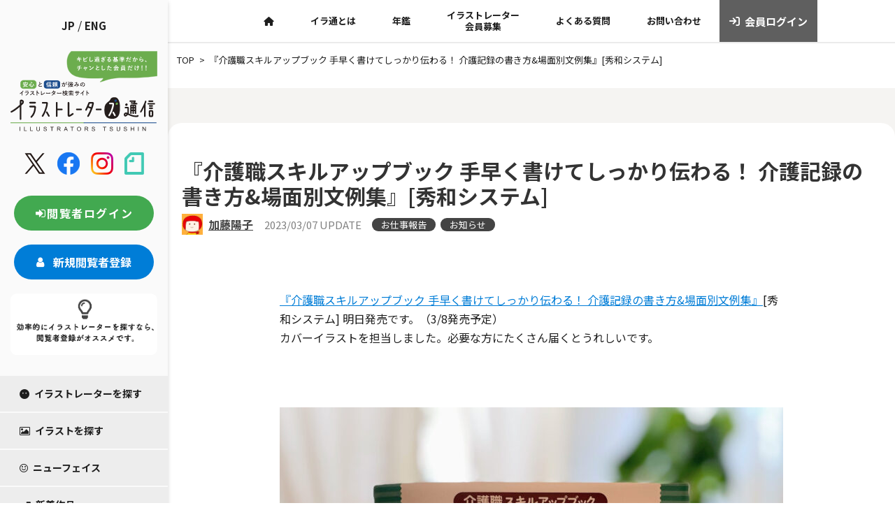

--- FILE ---
content_type: text/html; charset=UTF-8
request_url: https://iratsu.com/user0249/%e6%9b%b8%e7%b1%8d%e3%82%ab%e3%83%90%e3%83%bc%e3%82%a4%e3%83%a9%e3%82%b9%e3%83%88%e3%80%8e%e4%bb%8b%e8%ad%b7%e8%81%b7%e3%82%b9%e3%82%ad%e3%83%ab%e3%82%a2%e3%83%83%e3%83%97%e3%83%96%e3%83%83%e3%82%af/
body_size: 18763
content:
<!doctype html>
<html lang="ja">
<head>
	<meta charset="UTF-8">
	<meta name="viewport" content="width=device-width, initial-scale=1">
	<link rel="profile" href="https://gmpg.org/xfn/11">
	<link rel="preconnect" href="https://fonts.googleapis.com">
<link rel="preconnect" href="https://fonts.gstatic.com" crossorigin>
	<meta name='robots' content='max-image-preview:large' />
	<style>img:is([sizes="auto" i], [sizes^="auto," i]) { contain-intrinsic-size: 3000px 1500px }</style>
	<link rel='dns-prefetch' href='//translate.google.com' />
<link rel='dns-prefetch' href='//code.jquery.com' />
<link rel='dns-prefetch' href='//cdn.jsdelivr.net' />
<link rel='dns-prefetch' href='//unpkg.com' />
<link rel='dns-prefetch' href='//www.googletagmanager.com' />
<link rel='dns-prefetch' href='//fonts.googleapis.com' />
<link rel='dns-prefetch' href='//cdnjs.cloudflare.com' />
<link rel='dns-prefetch' href='//maxcdn.bootstrapcdn.com' />

<!-- SEO SIMPLE PACK 3.2.0 -->
<title>『介護職スキルアップブック 手早く書けてしっかり伝わる！ 介護記録の書き方&amp;場面別文例集』[秀和システム]　カバーイラスト</title>
<meta name="description" content="『介護職スキルアップブック 手早く書けてしっかり伝わる！ 介護記録の書き方&amp;場面別文例集』[秀和システム] 明日発売です。（3/8発売予定）カバーイラストを担当しました。必要な方にたくさん届くとうれしいです。 https://www.shuwasystem.co.jp/book/9784798068756.html">
<meta name="keywords" content="介護,カバーイラスト,書籍イラスト">
<link rel="canonical" href="https://iratsu.com/user0249/%e6%9b%b8%e7%b1%8d%e3%82%ab%e3%83%90%e3%83%bc%e3%82%a4%e3%83%a9%e3%82%b9%e3%83%88%e3%80%8e%e4%bb%8b%e8%ad%b7%e8%81%b7%e3%82%b9%e3%82%ad%e3%83%ab%e3%82%a2%e3%83%83%e3%83%97%e3%83%96%e3%83%83%e3%82%af/">
<meta property="og:locale" content="ja_JP">
<meta property="og:type" content="article">
<meta property="og:image" content="https://iratsu.com/wp-content/uploads/user0249/IMG_0968.jpg">
<meta property="og:title" content="『介護職スキルアップブック 手早く書けてしっかり伝わる！ 介護記録の書き方&amp;場面別文例集』[秀和システム]　カバーイラスト">
<meta property="og:description" content="『介護職スキルアップブック 手早く書けてしっかり伝わる！ 介護記録の書き方&amp;場面別文例集』[秀和システム] 明日発売です。（3/8発売予定）カバーイラストを担当しました。必要な方にたくさん届くとうれしいです。 https://www.shuwasystem.co.jp/book/9784798068756.html">
<meta property="og:url" content="https://iratsu.com/user0249/%e6%9b%b8%e7%b1%8d%e3%82%ab%e3%83%90%e3%83%bc%e3%82%a4%e3%83%a9%e3%82%b9%e3%83%88%e3%80%8e%e4%bb%8b%e8%ad%b7%e8%81%b7%e3%82%b9%e3%82%ad%e3%83%ab%e3%82%a2%e3%83%83%e3%83%97%e3%83%96%e3%83%83%e3%82%af/">
<meta property="og:site_name" content="イラストレーターズ通信">
<meta property="article:publisher" content="https://www.facebook.com/illustrators.jp/">
<meta name="twitter:card" content="summary_large_image">
<meta name="twitter:site" content="illustrators_jp">
<!-- / SEO SIMPLE PACK -->

<link rel='stylesheet' id='sbr_styles-css' href='https://iratsu.com/wp-content/plugins/reviews-feed/assets/css/sbr-styles.css?ver=1.1' media='all' />
<link rel='stylesheet' id='sbi_styles-css' href='https://iratsu.com/wp-content/plugins/instagram-feed/css/sbi-styles.min.css?ver=6.2.4' media='all' />
<link rel='stylesheet' id='wp-block-library-css' href='https://iratsu.com/wp-includes/css/dist/block-library/style.min.css?ver=6.7.4' media='all' />
<style id='classic-theme-styles-inline-css'>
/*! This file is auto-generated */
.wp-block-button__link{color:#fff;background-color:#32373c;border-radius:9999px;box-shadow:none;text-decoration:none;padding:calc(.667em + 2px) calc(1.333em + 2px);font-size:1.125em}.wp-block-file__button{background:#32373c;color:#fff;text-decoration:none}
</style>
<style id='global-styles-inline-css'>
:root{--wp--preset--aspect-ratio--square: 1;--wp--preset--aspect-ratio--4-3: 4/3;--wp--preset--aspect-ratio--3-4: 3/4;--wp--preset--aspect-ratio--3-2: 3/2;--wp--preset--aspect-ratio--2-3: 2/3;--wp--preset--aspect-ratio--16-9: 16/9;--wp--preset--aspect-ratio--9-16: 9/16;--wp--preset--color--black: #000000;--wp--preset--color--cyan-bluish-gray: #abb8c3;--wp--preset--color--white: #ffffff;--wp--preset--color--pale-pink: #f78da7;--wp--preset--color--vivid-red: #cf2e2e;--wp--preset--color--luminous-vivid-orange: #ff6900;--wp--preset--color--luminous-vivid-amber: #fcb900;--wp--preset--color--light-green-cyan: #7bdcb5;--wp--preset--color--vivid-green-cyan: #00d084;--wp--preset--color--pale-cyan-blue: #8ed1fc;--wp--preset--color--vivid-cyan-blue: #0693e3;--wp--preset--color--vivid-purple: #9b51e0;--wp--preset--gradient--vivid-cyan-blue-to-vivid-purple: linear-gradient(135deg,rgba(6,147,227,1) 0%,rgb(155,81,224) 100%);--wp--preset--gradient--light-green-cyan-to-vivid-green-cyan: linear-gradient(135deg,rgb(122,220,180) 0%,rgb(0,208,130) 100%);--wp--preset--gradient--luminous-vivid-amber-to-luminous-vivid-orange: linear-gradient(135deg,rgba(252,185,0,1) 0%,rgba(255,105,0,1) 100%);--wp--preset--gradient--luminous-vivid-orange-to-vivid-red: linear-gradient(135deg,rgba(255,105,0,1) 0%,rgb(207,46,46) 100%);--wp--preset--gradient--very-light-gray-to-cyan-bluish-gray: linear-gradient(135deg,rgb(238,238,238) 0%,rgb(169,184,195) 100%);--wp--preset--gradient--cool-to-warm-spectrum: linear-gradient(135deg,rgb(74,234,220) 0%,rgb(151,120,209) 20%,rgb(207,42,186) 40%,rgb(238,44,130) 60%,rgb(251,105,98) 80%,rgb(254,248,76) 100%);--wp--preset--gradient--blush-light-purple: linear-gradient(135deg,rgb(255,206,236) 0%,rgb(152,150,240) 100%);--wp--preset--gradient--blush-bordeaux: linear-gradient(135deg,rgb(254,205,165) 0%,rgb(254,45,45) 50%,rgb(107,0,62) 100%);--wp--preset--gradient--luminous-dusk: linear-gradient(135deg,rgb(255,203,112) 0%,rgb(199,81,192) 50%,rgb(65,88,208) 100%);--wp--preset--gradient--pale-ocean: linear-gradient(135deg,rgb(255,245,203) 0%,rgb(182,227,212) 50%,rgb(51,167,181) 100%);--wp--preset--gradient--electric-grass: linear-gradient(135deg,rgb(202,248,128) 0%,rgb(113,206,126) 100%);--wp--preset--gradient--midnight: linear-gradient(135deg,rgb(2,3,129) 0%,rgb(40,116,252) 100%);--wp--preset--font-size--small: 13px;--wp--preset--font-size--medium: 20px;--wp--preset--font-size--large: 36px;--wp--preset--font-size--x-large: 42px;--wp--preset--spacing--20: 0.44rem;--wp--preset--spacing--30: 0.67rem;--wp--preset--spacing--40: 1rem;--wp--preset--spacing--50: 1.5rem;--wp--preset--spacing--60: 2.25rem;--wp--preset--spacing--70: 3.38rem;--wp--preset--spacing--80: 5.06rem;--wp--preset--shadow--natural: 6px 6px 9px rgba(0, 0, 0, 0.2);--wp--preset--shadow--deep: 12px 12px 50px rgba(0, 0, 0, 0.4);--wp--preset--shadow--sharp: 6px 6px 0px rgba(0, 0, 0, 0.2);--wp--preset--shadow--outlined: 6px 6px 0px -3px rgba(255, 255, 255, 1), 6px 6px rgba(0, 0, 0, 1);--wp--preset--shadow--crisp: 6px 6px 0px rgba(0, 0, 0, 1);}:where(.is-layout-flex){gap: 0.5em;}:where(.is-layout-grid){gap: 0.5em;}body .is-layout-flex{display: flex;}.is-layout-flex{flex-wrap: wrap;align-items: center;}.is-layout-flex > :is(*, div){margin: 0;}body .is-layout-grid{display: grid;}.is-layout-grid > :is(*, div){margin: 0;}:where(.wp-block-columns.is-layout-flex){gap: 2em;}:where(.wp-block-columns.is-layout-grid){gap: 2em;}:where(.wp-block-post-template.is-layout-flex){gap: 1.25em;}:where(.wp-block-post-template.is-layout-grid){gap: 1.25em;}.has-black-color{color: var(--wp--preset--color--black) !important;}.has-cyan-bluish-gray-color{color: var(--wp--preset--color--cyan-bluish-gray) !important;}.has-white-color{color: var(--wp--preset--color--white) !important;}.has-pale-pink-color{color: var(--wp--preset--color--pale-pink) !important;}.has-vivid-red-color{color: var(--wp--preset--color--vivid-red) !important;}.has-luminous-vivid-orange-color{color: var(--wp--preset--color--luminous-vivid-orange) !important;}.has-luminous-vivid-amber-color{color: var(--wp--preset--color--luminous-vivid-amber) !important;}.has-light-green-cyan-color{color: var(--wp--preset--color--light-green-cyan) !important;}.has-vivid-green-cyan-color{color: var(--wp--preset--color--vivid-green-cyan) !important;}.has-pale-cyan-blue-color{color: var(--wp--preset--color--pale-cyan-blue) !important;}.has-vivid-cyan-blue-color{color: var(--wp--preset--color--vivid-cyan-blue) !important;}.has-vivid-purple-color{color: var(--wp--preset--color--vivid-purple) !important;}.has-black-background-color{background-color: var(--wp--preset--color--black) !important;}.has-cyan-bluish-gray-background-color{background-color: var(--wp--preset--color--cyan-bluish-gray) !important;}.has-white-background-color{background-color: var(--wp--preset--color--white) !important;}.has-pale-pink-background-color{background-color: var(--wp--preset--color--pale-pink) !important;}.has-vivid-red-background-color{background-color: var(--wp--preset--color--vivid-red) !important;}.has-luminous-vivid-orange-background-color{background-color: var(--wp--preset--color--luminous-vivid-orange) !important;}.has-luminous-vivid-amber-background-color{background-color: var(--wp--preset--color--luminous-vivid-amber) !important;}.has-light-green-cyan-background-color{background-color: var(--wp--preset--color--light-green-cyan) !important;}.has-vivid-green-cyan-background-color{background-color: var(--wp--preset--color--vivid-green-cyan) !important;}.has-pale-cyan-blue-background-color{background-color: var(--wp--preset--color--pale-cyan-blue) !important;}.has-vivid-cyan-blue-background-color{background-color: var(--wp--preset--color--vivid-cyan-blue) !important;}.has-vivid-purple-background-color{background-color: var(--wp--preset--color--vivid-purple) !important;}.has-black-border-color{border-color: var(--wp--preset--color--black) !important;}.has-cyan-bluish-gray-border-color{border-color: var(--wp--preset--color--cyan-bluish-gray) !important;}.has-white-border-color{border-color: var(--wp--preset--color--white) !important;}.has-pale-pink-border-color{border-color: var(--wp--preset--color--pale-pink) !important;}.has-vivid-red-border-color{border-color: var(--wp--preset--color--vivid-red) !important;}.has-luminous-vivid-orange-border-color{border-color: var(--wp--preset--color--luminous-vivid-orange) !important;}.has-luminous-vivid-amber-border-color{border-color: var(--wp--preset--color--luminous-vivid-amber) !important;}.has-light-green-cyan-border-color{border-color: var(--wp--preset--color--light-green-cyan) !important;}.has-vivid-green-cyan-border-color{border-color: var(--wp--preset--color--vivid-green-cyan) !important;}.has-pale-cyan-blue-border-color{border-color: var(--wp--preset--color--pale-cyan-blue) !important;}.has-vivid-cyan-blue-border-color{border-color: var(--wp--preset--color--vivid-cyan-blue) !important;}.has-vivid-purple-border-color{border-color: var(--wp--preset--color--vivid-purple) !important;}.has-vivid-cyan-blue-to-vivid-purple-gradient-background{background: var(--wp--preset--gradient--vivid-cyan-blue-to-vivid-purple) !important;}.has-light-green-cyan-to-vivid-green-cyan-gradient-background{background: var(--wp--preset--gradient--light-green-cyan-to-vivid-green-cyan) !important;}.has-luminous-vivid-amber-to-luminous-vivid-orange-gradient-background{background: var(--wp--preset--gradient--luminous-vivid-amber-to-luminous-vivid-orange) !important;}.has-luminous-vivid-orange-to-vivid-red-gradient-background{background: var(--wp--preset--gradient--luminous-vivid-orange-to-vivid-red) !important;}.has-very-light-gray-to-cyan-bluish-gray-gradient-background{background: var(--wp--preset--gradient--very-light-gray-to-cyan-bluish-gray) !important;}.has-cool-to-warm-spectrum-gradient-background{background: var(--wp--preset--gradient--cool-to-warm-spectrum) !important;}.has-blush-light-purple-gradient-background{background: var(--wp--preset--gradient--blush-light-purple) !important;}.has-blush-bordeaux-gradient-background{background: var(--wp--preset--gradient--blush-bordeaux) !important;}.has-luminous-dusk-gradient-background{background: var(--wp--preset--gradient--luminous-dusk) !important;}.has-pale-ocean-gradient-background{background: var(--wp--preset--gradient--pale-ocean) !important;}.has-electric-grass-gradient-background{background: var(--wp--preset--gradient--electric-grass) !important;}.has-midnight-gradient-background{background: var(--wp--preset--gradient--midnight) !important;}.has-small-font-size{font-size: var(--wp--preset--font-size--small) !important;}.has-medium-font-size{font-size: var(--wp--preset--font-size--medium) !important;}.has-large-font-size{font-size: var(--wp--preset--font-size--large) !important;}.has-x-large-font-size{font-size: var(--wp--preset--font-size--x-large) !important;}
:where(.wp-block-post-template.is-layout-flex){gap: 1.25em;}:where(.wp-block-post-template.is-layout-grid){gap: 1.25em;}
:where(.wp-block-columns.is-layout-flex){gap: 2em;}:where(.wp-block-columns.is-layout-grid){gap: 2em;}
:root :where(.wp-block-pullquote){font-size: 1.5em;line-height: 1.6;}
</style>
<link rel='stylesheet' id='contact-form-7-css' href='https://iratsu.com/wp-content/plugins/contact-form-7/includes/css/styles.css?ver=5.9' media='all' />
<link rel='stylesheet' id='ctf_styles-css' href='https://iratsu.com/wp-content/plugins/custom-twitter-feeds/css/ctf-styles.min.css?ver=2.2' media='all' />
<link rel='stylesheet' id='google-language-translator-css' href='https://iratsu.com/wp-content/plugins/google-language-translator/css/style.css?ver=6.0.18' media='' />
<link rel='stylesheet' id='wp-polls-css' href='https://iratsu.com/wp-content/plugins/wp-polls/polls-css.css?ver=2.77.2' media='all' />
<style id='wp-polls-inline-css'>
.wp-polls .pollbar {
	margin: 1px;
	font-size: 6px;
	line-height: 8px;
	height: 8px;
	background-image: url('https://iratsu.com/wp-content/plugins/wp-polls/images/default/pollbg.gif');
	border: 1px solid #c8c8c8;
}

</style>
<link rel='stylesheet' id='google-font-css' href='https://fonts.googleapis.com/css2?family=Noto+Sans+JP%3Awght%40400%3B700&#038;display=swap&#038;ver=6.7.4' media='all' />
<link rel='stylesheet' id='google-poppin-font-css' href='https://fonts.googleapis.com/css2?family=Poppins&#038;display=swap&#038;ver=6.7.4' media='all' />
<link rel='stylesheet' id='bootstrap-css' href='https://cdn.jsdelivr.net/npm/bootstrap@5.2.3/dist/css/bootstrap.min.css?ver=6.7.4' media='all' />
<link rel='stylesheet' id='fontawesome-css' href='https://cdnjs.cloudflare.com/ajax/libs/font-awesome/6.5.1/css/all.min.css?ver=6.7.4' media='all' />
<link rel='stylesheet' id='common-style-css' href='https://iratsu.com/css/common.css?ver=1.1.7' media='all' />
<link rel='stylesheet' id='illustrators-style-css' href='https://iratsu.com/css/illustrators.css?ver=1.1.7' media='all' />
<link rel='stylesheet' id='posts-style-css' href='https://iratsu.com/css/posts.css?ver=1.1.7' media='all' />
<link rel='stylesheet' id='mdpc-style-css' href='https://iratsu.com/css/mdpc.css?ver=1.1.7' media='screen and (min-width: 1200px) and (max-width: 1439px)' />
<link rel='stylesheet' id='sptab-style-css' href='https://iratsu.com/css/sptab.css?ver=1.1.7' media='screen and (max-width: 1199px)' />
<link rel='stylesheet' id='slick-style-css' href='//cdn.jsdelivr.net/npm/slick-carousel@1.8.1/slick/slick.css?ver=1.1.7' media='all' />
<link rel='stylesheet' id='slick-theme-style-css' href='//cdn.jsdelivr.net/npm/slick-carousel@1.8.1/slick/slick-theme.css?ver=1.1.7' media='all' />
<link rel='stylesheet' id='cff-css' href='https://iratsu.com/wp-content/plugins/custom-facebook-feed/assets/css/cff-style.min.css?ver=4.2' media='all' />
<link rel='stylesheet' id='sb-font-awesome-css' href='https://maxcdn.bootstrapcdn.com/font-awesome/4.7.0/css/font-awesome.min.css?ver=6.7.4' media='all' />
<link rel='stylesheet' id='fancybox-css' href='https://iratsu.com/wp-content/plugins/easy-fancybox/fancybox/1.5.4/jquery.fancybox.min.css?ver=6.7.4' media='screen' />
<link rel='stylesheet' id='cf7cf-style-css' href='https://iratsu.com/wp-content/plugins/cf7-conditional-fields/style.css?ver=2.4.7' media='all' />
<!--n2css--><script src="https://iratsu.com/wp-includes/js/jquery/jquery.min.js?ver=3.7.1" id="jquery-core-js"></script>
<script src="https://iratsu.com/wp-includes/js/jquery/jquery-migrate.min.js?ver=3.4.1" id="jquery-migrate-js"></script>
<script src="https://code.jquery.com/jquery-3.6.0.min.js?ver=1.1.7" id="jquery-js-js"></script>

<!-- Google アナリティクス スニペット (Site Kit が追加) -->
<script src="https://www.googletagmanager.com/gtag/js?id=GT-K556WSW" id="google_gtagjs-js" async></script>
<script id="google_gtagjs-js-after">
window.dataLayer = window.dataLayer || [];function gtag(){dataLayer.push(arguments);}
gtag('set', 'linker', {"domains":["iratsu.com"]} );
gtag("js", new Date());
gtag("set", "developer_id.dZTNiMT", true);
gtag("config", "GT-K556WSW");
</script>

<!-- (ここまで) Google アナリティクス スニペット (Site Kit が追加) -->
<link rel="https://api.w.org/" href="https://iratsu.com/wp-json/" /><link rel="alternate" title="JSON" type="application/json" href="https://iratsu.com/wp-json/wp/v2/posts/415739" /><link rel="EditURI" type="application/rsd+xml" title="RSD" href="https://iratsu.com/xmlrpc.php?rsd" />
<meta name="generator" content="WordPress 6.7.4" />
<link rel='shortlink' href='https://iratsu.com/?p=415739' />
<link rel="alternate" title="oEmbed (JSON)" type="application/json+oembed" href="https://iratsu.com/wp-json/oembed/1.0/embed?url=https%3A%2F%2Firatsu.com%2Fuser0249%2F%25e6%259b%25b8%25e7%25b1%258d%25e3%2582%25ab%25e3%2583%2590%25e3%2583%25bc%25e3%2582%25a4%25e3%2583%25a9%25e3%2582%25b9%25e3%2583%2588%25e3%2580%258e%25e4%25bb%258b%25e8%25ad%25b7%25e8%2581%25b7%25e3%2582%25b9%25e3%2582%25ad%25e3%2583%25ab%25e3%2582%25a2%25e3%2583%2583%25e3%2583%2597%25e3%2583%2596%25e3%2583%2583%25e3%2582%25af%2F" />
<link rel="alternate" title="oEmbed (XML)" type="text/xml+oembed" href="https://iratsu.com/wp-json/oembed/1.0/embed?url=https%3A%2F%2Firatsu.com%2Fuser0249%2F%25e6%259b%25b8%25e7%25b1%258d%25e3%2582%25ab%25e3%2583%2590%25e3%2583%25bc%25e3%2582%25a4%25e3%2583%25a9%25e3%2582%25b9%25e3%2583%2588%25e3%2580%258e%25e4%25bb%258b%25e8%25ad%25b7%25e8%2581%25b7%25e3%2582%25b9%25e3%2582%25ad%25e3%2583%25ab%25e3%2582%25a2%25e3%2583%2583%25e3%2583%2597%25e3%2583%2596%25e3%2583%2583%25e3%2582%25af%2F&#038;format=xml" />
<style>p.hello{font-size:12px;color:darkgray;}#google_language_translator,#flags{text-align:left;}#google_language_translator{clear:both;}#flags{width:165px;}#flags a{display:inline-block;margin-right:2px;}#google_language_translator{width:auto!important;}.goog-tooltip{display: none!important;}.goog-tooltip:hover{display: none!important;}.goog-text-highlight{background-color:transparent!important;border:none!important;box-shadow:none!important;}#google_language_translator{display:none;}#google_language_translator select.goog-te-combo{color:#32373c;}div.skiptranslate{display:none!important;}body{top:0px!important;}#goog-gt-{display:none!important;}#glt-translate-trigger{left:20px;right:auto;}#glt-translate-trigger > span{color:#ffffff;}#glt-translate-trigger{background:#f89406;}.goog-te-gadget .goog-te-combo{width:100%;}</style><meta name="generator" content="Site Kit by Google 1.121.0" /><link rel="icon" href="https://iratsu.com/wp-content/uploads/k-togo/cropped-Favicon_iratsu_800x800-32x32.png" sizes="32x32" />
<link rel="icon" href="https://iratsu.com/wp-content/uploads/k-togo/cropped-Favicon_iratsu_800x800-192x192.png" sizes="192x192" />
<link rel="apple-touch-icon" href="https://iratsu.com/wp-content/uploads/k-togo/cropped-Favicon_iratsu_800x800-180x180.png" />
<meta name="msapplication-TileImage" content="https://iratsu.com/wp-content/uploads/k-togo/cropped-Favicon_iratsu_800x800-270x270.png" />
		<style id="wp-custom-css">
			.board_page_board_notes>.wp-die-message, p {
    font-size: 16px;
}
.popup.wp-block-gallery.has-nested-images.is-cropped figure.wp-block-image:not(#individual-image){
	flex-grow:0;
}

.tg.hidden-block{
	display:none;
}

.recap p {
    margin: 40px 0 100px;
}

.grecaptcha-badge { visibility: hidden; }

.tg {
    clear: both;
}

.tg section {
    padding: 0;
}

.tg div.img-round img {
    border-radius: 10px;
    margin-bottom: 20px;
}

.top-c {
    border: 3px solid red;
    text-align: center;
    padding: 10px 0 0;
    background-color: lemonchiffon;
}

.top-c p {
    text-align: center !important;
    font-weight: 700;
}

.tg-mb-br{
	display:block;
}

.tg-pc-br{
	display:none;
}

.tg label {
    display: inline;
}

.tg section h2{
	text-align:center;
}
.tg section h2 span {
    font-size: 3.125rem;
    font-weight: bold;
}
.tg section h2 p {
    font-size: 1.125rem;
    margin-bottom: 20px;
    text-align: center;
    padding-bottom: 20px;
}

.tg section h2:before, .tg section h2:after {
    content: "";
    position: absolute;
    right: 50%;
    bottom: 0;
    width: 170px;
    height: 3px;
    background-color: #42A950;
}

.tg section h2:after {
    right: auto;
    left: 50%;
    background-color: #007DD7;
}

.tg h3 .tg h4, .tg h5,.icon100 i,.icon50 i ,.tg div.cap-lead-set h4 {
	color:#333333;
}



.tg h3,.tg .wh-box h3{
	border-bottom:none;
	line-height:170%;
	font-size:20px;
	margin:20px 0;
color:#333333;
}

.tg h3.small-f{
	font-size:25px;
}

.tg h3.mini {
	font-size:18px;
}

.tg h4{
	font-size:22px;
	letter-spacing:2px;
		line-height:150%;
}

.tg h5,.tg .col-in div.wp-block-column h4{
	font-size:18px;
			line-height:150%;
}

.tg p,.tg div.profile li{
color:#444;
line-height: 180%;
	text-align:justify;
}

.tg .col-small li, .tg .col-small p{
text-align: justify;
font-size: 14px;
line-height: 170%;
}

.tg .wh-box p{
	line-height:150%;
	font-size:15px;
}

.tg .top-intro p {
    font-size: 16px;
    line-height: 200%;
}

.tg div.wh-box div.wp-block-column {
    padding: 0 5%;
}

.tg div.wh-box div.wp-block-column h3{
    font-size:16px;
}

.tg .mission-box p {
    font-size: 1.1rem;
    font-weight: 600;
}

.mission-box{
    margin:2em 0;
    position: relative;
    /*padding: 0.5em 1.5em;*/
    border-top: solid 2px black;
    border-bottom: solid 2px black;
    padding: 10px 10% 50px;
    max-width: 992px;
    width: 80%;
    margin: 20px auto;
}
.mission-box:before, .mission-box:after{
    content: '';
    position: absolute;
    top: -10px;
    width: 2px;
    height: -webkit-calc(100% + 20px);
    height: calc(100% + 20px);
    background-color: black;
}
.mission-box:before {left: 10px;}
.mission-box:after {right: 10px;}
.mission-box p {
    margin: 0; 
    padding: 0;
}

.tg div.inner{
	max-width:80%;
	margin:0 auto;
}

.tg div.center{
	max-width:576px;
	width:80%;
	margin:0 auto;
}

.tg h5.balloon-u,.tg div.center div, .tg p.p-center {
    text-align: center;
}

.tg div.right{
	max-width:900px;
	width:80%;
margin:0 auto;
}


.tg div.wp-block-column {
    padding: 20px 20px;
}

.tg .nenkan div.wp-block-column {
    padding: 0 0;
}

.tg .col-in div.wp-block-column {
    padding: 0 2%;
}



.tg .border-bottom{
	border-bottom:1px solid #707070;
}

.tg .wh-box{
	border-radius:20px;
	padding:50px 5%;
	max-width: 992px;
    width: 80%;
    margin: 20px auto;
}

.tg .wh-box ul {
    margin: 0;
    list-style: none;
    padding: 0;
}


.tg .wh-box li{
margin-bottom:10px;
display: flex;
}

.icon100 i {
    text-align: center;
    margin: 0 auto;
    display: block;
	font-size:100px;
}

.icon50 i{
	    text-align: center;
    margin: 0 auto;
    display: block;
	font-size:50px;
}

.pink i{
	color:#EE87B4;
}

.l-blue i{
	color:#8CD9F3;
}

.yellow i{
	color:#007DD7;
}

.glay i{
	color:#808080;
}

.title-no i{
	font-size:50px;
		color:#EE87B4;
}

.tg .col-in div.wp-block-column h4:before{
	font-family: "Font Awesome 6 Free";
	content:"\f15c";
font-weight:300;
	margin-right:5px;
}


.tg .wh-box li:before {
	font-family: "Font Awesome 6 Free";
	content:"\f00c";
font-weight:600;
	margin-right:5px;
}

.tg .beige-box {
    background-color: #F4F0E6;
}

.title-no p{
	font-size:50px;
	padding-bottom:10px;
	border-bottom:2px solid;
	display:inline;
}

.tg .button-bk{
	padding:50px 0;
}

.tg .button-bk a.wp-block-button__link,
.tg .button-bk a:link.wp-block-button__link,
.tg .button-bk a:visited.wp-block-button__link {
	color:#fff;
    border-radius: 15px;
    padding: 20px 50px;
    font-size: 15px;
    background-color: #444444;
}

.tg .button-bk a:hover.wp-block-button__link {
color:#444;
    background-color: #fff;
	border:2px solid #444;
}

.tg div.info-box p:first-child {
  position: relative;
  padding: 1.5rem;
  text-align: center;
  background: #fff;
	margin-bottom:0;
}

.tg div.info-box p:first-child:before,
.tg div.info-box p:first-child:after {
  position: absolute;
  content: '';
}

.tg div.info-box p:first-child:before {
  top: -40px;
  left: calc(50% - 40px);
  width: 80px;
  height: 80px;
  border-radius: 50%;
  background: #fff;
}

.tg div.info-box p:first-child:after {
  top: 0;
  left: 0;
  width: 100%;
  height: 100%;
  background: #fff;
}

.tg div.info-box p:first-child i {
  font-size: 30px;
  font-size: 2rem;
  line-height: 60px;
  position: absolute;
  z-index: 1;
  top: -40px;
  left: calc(50% - 40px);
  width: 80px;
  height: 60px;
  text-align: center;
}

.tg div.info-box p:first-child span {
    position: relative;
    z-index: 1;
    font-weight: 700;
}

.tg div.info-box p:not(:first-child) {
    background-color: #fff;
    padding: 10px 0 20px;
    margin: 0;
    text-align: center;
}

.tg div.point-no {
    margin-bottom: 40px;
}

.tg div.point-no p {
    text-align: center;
    letter-spacing: 10px;
    font-family: 'FontAwesome';
    margin-bottom: 10px;
}

.tg div.point-no i {
    font-size: 50px;
}
.work-list .wp-block-columns {
    background-color: #fff;
    border-radius: 20px;
}

.tg div.work-list li div {
    display: block;
}



.tg div.work-list li div:first-child {
    margin-bottom: 0;
    padding-bottom: 0;
}

.tg div.work-list li div:nth-child(2) {
    padding-top: 0;
}

.tg div.work-list h2 {
    padding: 0;
    margin: 0;
    font-size: 16px;
}

.tg div.meta {
	clear:both;
}

.tg div.work-list-view img {
    height: 300px;

    object-fit: cover;
}

.meta.wp-block-post-author div.wp-block-post-author__avatar {
    float: left;
}


.tg .kisoku p{
	padding-bottom:10px;
	border-bottom:1px dotted #444;
}

.tg .timeline div.wp-block-columns, .tg .profile div.wp-block-columns{
    margin-bottom: 0;
}
.tg .timeline div.wp-block-column, .tg .profile div.wp-block-column {
    padding: 0;
}

.tg .profile ul {
    margin-left: 0;
}

.balloon-u{
	position: relative;
  display: inline-block;
  margin: 1.5em 0;
  padding: 20px 30px;
  min-width: 120px;
  max-width: 100%;
  color: #555;
  font-size: 16px;
  background: #FFF;
  border: solid 3px #fff;
	border-radius: 10px;
  box-sizing: border-box;
}

.balloon-u:before {
  content: "";
  position: absolute;
  bottom: -24px;
  left: 50%;
  margin-left: -15px;
  border: 12px solid transparent;
  border-top: 12px solid #FFF;
  z-index: 2;
}

.balloon-u:after {
  content: "";
  position: absolute;
  bottom: -30px;
  left: 50%;
  margin-left: -17px;
  border: 14px solid transparent;
  border-top: 14px solid #fff;
  z-index: 1;
}

.balloon-u p,.balloon-u h5 {
  margin: 0;
  padding: 0;
}

.tg div.baloon{
	width: 80%;
    background:#F4F0E6;
    padding: 50px 30px;
    text-align: center;
    color: #333333;
    font-size: 15px;
    border-radius: 50px;
    -webkit-border-radius: 50px;
    -moz-border-radius: 50px;
    max-width: 768px;
    margin: 0 auto;
}

.tg div.baloon p {
    text-align: center;
	margin-bottom:0;
}

.baloon-crown {
    width: 80%;
    position: relative;
    background:#F4F0E6;
    padding: 30px 30px;
    text-align: center;
    color: #333333;
    font-size: 15px;
    /* font-weight: bold; */
    border-radius: 50px;
    -webkit-border-radius: 50px;
    -moz-border-radius: 50px;
    max-width: 768px;
    margin: 0 auto;
}
.baloon-crown:after{
    border: solid transparent;
    content:'';
    height:0;
    width:0;
    pointer-events:none;
    position:absolute;
    border-color: rgba(255, 245, 245, 0);
    border-top-width:10px;
    border-bottom-width:10px;
    border-left-width:10px;
    border-right-width:10px;
    margin-left: -10px;
    border-top-color:#F4F0E6;
    top:100%;
    left:50%;
}

.baloon-crown p{
	font-size:16px;
	line-height:200%;
	font-weight:700;
}


.tg div.dbl-inner {
    padding: 10%;
    background-color: #F4F0E6;
    border-radius: 20px;
}

.tg div.midashi01 p {
    text-align: center;
    font-size: 50px;
    padding: 0 0;
    margin: 0;
    letter-spacing: 3px;
    font-weight: 300;
}

.tg div.motto-box {
    width: 90%;
    margin: 50px auto;
    float: right;
    background-color: #F4F0E6;
    padding: 10%;
    border-radius: 50px 0 0 50px;
}

.tg div.motto-box-r{
	    width: 90%;
    margin: 50px auto;
    background-color: #F4F0E6;
    padding: 5%;
	    border-radius: 0 50px 50px 0;
	    float: left;
}

.tg .motto-box p {
    line-height: 200%;
}

.tg .motto-box-r p{
	max-width:768px;
	  width:80%;
	margin:0 auto;
}

.underline01 {
  background: #FEE28A;
}

.futoji {
    font-size: 1.2rem;
    font-weight: 700;
}

.tg div.form-base {
    width: 90%;
    max-width: 768px;
    margin: 0 auto;
}

div.acceptance input {
    width: auto;
}

.cancel-top-box {
    margin: 50px 0;
    padding: 20px 20px;
    background-color: antiquewhite;
}

.form-header p {
    font-size: 20px;
    font-weight: 700;
    background-color: #444444;
	color:#ffffff;
    padding: 10px 20px;
    border-radius: 25px;
    margin-top: 50px;
}

div.form-box div.form-header p {
    font-size: 20px;
    font-weight: 700;
    background-color: #444444;
	color:#ffffff;
    padding: 10px 20px;
    border-radius: 25px;
	margin-bottom:20px;
}

.form-box p span textarea {
    margin-left: 20px;
    margin-bottom: 20px;
}

.form-base input, .form-base textarea {
border: none;
    background: #F4F0E6;
    padding: 10px 20px;
    border-radius: 20px;
	    margin-bottom: 0;
	width:100%;
	font-size:16px;
}

input[type="checkbox"], input[type="radio"] {
    width: auto;
}

.form-box span.form-dot-box,.form-back div.form-dot-box {
    padding: 2%;
    border: 1px dashed #777;
    border-radius: 20px;
    color: #444444;
    margin: 20px 0;
}

span.ttl-label, p.ttl-label {
    font-weight: 600;
    color: #444;
}

span.must-label:before {
    content: '●';
    color: #EE87B4;
    margin-right: 5px;
    font-size: 12px;
}

.form-info {
	position: relative;
  display: inline-block;
    padding: 20px 20px;
    background: #F8D5E5;
    border-radius: 20px;
    margin-bottom: 50px;
}

.form-info:before {
content: "";
  position: absolute;
  top: -30px;
  left: 50%;
  margin-left: -15px;
  border: 15px solid transparent;
  border-bottom: 15px solid #F8D5E5;
}
.form-info p {
    margin: 0;
}

.form-base input.wpcf7-form-control.has-spinner.wpcf7-submit {
    color: #fff;
    background: #333;
}

div.form-box ul {
    padding: 20px 40px 40px;
    margin: 0 0 30px;
    background-color: #FFF9E8;
}
div.form-box p {
    margin: 5px 0;
    padding: 0;
}

.form-box li {
    margin-left: 20px;
}

.form-box span {
    display: grid;
}



.tg div.cap-lead-set {
    padding: 0;
    margin: 0 0 20px;
}

.tg div.cap-lead-set h4{
	font-size:15px;
	    margin-left: 1rem;
	    margin-bottom: auto;
}

.tg div.cap-lead-set h4:before{
    content: "○";
    margin-left: -1rem;
}


.tg div.cap-lead-set p{
	font-size:14px;
}

.tg div.caution-box {
    padding: 40px;
    background-color: #fff9e8;
    border-radius: 20px;
}

.tg div.caution-box p.midashi {
background-color:#007DD7;
	text-align: center;
}

.tg div.caution-box h4:before {
    
}

.tg div.caution-box li {
    margin-bottom:3px;
}

.tg div.oshigoto, .tg div.faq {
    max-width: 990px;
    margin: 0 auto;
}

.tg div.tearms h3 {
    font-size: 1.2em;
    margin-bottom: 0;
}

.tg .tearms li {
    margin-bottom:20px;
}

.tg .tearms ol {
    counter-reset: count 0;
    list-style-type: none;
	margin-top:1rem;
}
.tg .tearms li:before {
    counter-increment: count 1;
    content: counters(count, "-") ". ";
	margin-right:5px;
}

.tg div.tearms p {
    padding-bottom: 10px;
}

.tg .tearms div.inner{
    border-bottom: 1px dashed #777;
    padding-bottom: 20px;
}

.tearms-index div.wp-block-column {
    padding: 0;
    margin: 0;
}

.tg div.tearms-index {
    padding: 40px 5%;
    background-color: #F5F4F2;
    border-radius: 20px;
    margin: 0 auto;
}

.tg div.tearms-index li {
   list-style:none;
}

.tg div.tearms-index li:before {
    content: none;
}

.tg div.tearms-box {
    background-color: #fff;
    padding: 20px;
    border-radius: 20px;
}


.tg div.tearms-box p{
    text-align:center;
}

.tg .reform-block {
    border-top: 1px solid #ddd;
    padding: 10px 0;
}

.tg div.reform-block h3 {
    margin-top: 0;
	margin-bottom: 10px;
}

.tg div.reform-block p {
    margin-bottom: 0;
}

.tg .reform-block div.wp-block-columns > div.wp-block-column {
    padding: 10px;
    margin: 0;
    border: 1px solid #444;
}

.tg .reform-block div.marker {
    align-items: baseline;
    margin-left: 10px;
}

.tg .reform-block div.marker p:first-child {
    width: 10%;
}

.tg div.faq.question li {
    margin-bottom: 5px;
}

.tg div.faq.answer div.inner {
    border-bottom: 1px solid #777;
    padding: 20px 0;
}

.tg p.etsu-under {
    padding-bottom: 10px;
    position: relative;
    padding: 1.5rem;
    border-radius: 5px;
    /* border: 2px solid #333; */
    background: antiquewhite;
    color: #333;
}

.tg p.etsu-under::before {
    position: absolute;
    top: 100%;
    left: 50%;
    transform: translateX(-50%);
    height: 20px;
    width: 3px;
    background-color: antiquewhite;
	content: "";
}

@media (min-width: 1200px){
	.tg-mb-br{
	display:none;
}
	
	.tg-pc-br{
	display:block;
}
	
		.tg div.wp-block-column {
    padding: 50px 5%;
}
	
	.tearms-index div.wp-block-column {
    padding: 50px 0;
}
	
.tg .wh-box h3 {
    line-height: 150%;
    margin: 0 0 20px 0;
    font-size: 30px;
}

.tg div.motto-box, .tg div.motto-box-r{
	width: 80%;
	    padding: 5%;
	}
	.tg h3{
	border-bottom:none;
	line-height:170%;
	font-size:30px;
	margin:20px 0;
color:#333333;
}
	
	.tg div.wp-block-column {
    padding: 50 5%;
}
	
	.tg div.wh-box div.wp-block-column h3{
    font-size:25px;
}
	
	.baloon-crown {
    width: 80%;
    position: relative;
    background:#F4F0E6;
    padding: 50px 80px;
    text-align: center;
    color: #333333;
    font-size: 15px;
    /* font-weight: bold; */
    border-radius: 50px;
    -webkit-border-radius: 50px;
    -moz-border-radius: 50px;
    max-width: 768px;
    margin: 0 auto;
}
}

@media (max-width: 768px) {
   .reverse div.wp-block-columns:nth-child(even) {
        flex-direction: column-reverse;
    }  
	
.tg div.block-ttl h3{
	text-align:center;
}
	

	
}  		</style>
		<style id="wpforms-css-vars-root">
				:root {
					--wpforms-field-border-radius: 3px;
--wpforms-field-background-color: #ffffff;
--wpforms-field-border-color: rgba( 0, 0, 0, 0.25 );
--wpforms-field-text-color: rgba( 0, 0, 0, 0.7 );
--wpforms-label-color: rgba( 0, 0, 0, 0.85 );
--wpforms-label-sublabel-color: rgba( 0, 0, 0, 0.55 );
--wpforms-label-error-color: #d63637;
--wpforms-button-border-radius: 3px;
--wpforms-button-background-color: #066aab;
--wpforms-button-text-color: #ffffff;
--wpforms-field-size-input-height: 43px;
--wpforms-field-size-input-spacing: 15px;
--wpforms-field-size-font-size: 16px;
--wpforms-field-size-line-height: 19px;
--wpforms-field-size-padding-h: 14px;
--wpforms-field-size-checkbox-size: 16px;
--wpforms-field-size-sublabel-spacing: 5px;
--wpforms-field-size-icon-size: 1;
--wpforms-label-size-font-size: 16px;
--wpforms-label-size-line-height: 19px;
--wpforms-label-size-sublabel-font-size: 14px;
--wpforms-label-size-sublabel-line-height: 17px;
--wpforms-button-size-font-size: 17px;
--wpforms-button-size-height: 41px;
--wpforms-button-size-padding-h: 15px;
--wpforms-button-size-margin-top: 10px;

				}
			</style></head>

<body class="post-template-default single single-post postid-415739 single-format-standard no-sidebar">

<a id="pagetop" href="#page">
	<img src="/img/gototop.svg" alt="PAGE TOP" />
</a>
<div id="page" class="site">
<div id="spHeader" class="pc-none">
	<a href="/" class="title"><img src="/img/iratsu-logo.png" alt="イラストレーターズ通信" /></a>
	<div class="lang">
		<a href="#" title="Japanese" class="btn-lang" data-lang="ja">JP</a>
		/
		<a href="#" title="English" class="btn-lang" data-lang="en">ENG</a>
	</div>
	<a href="#" class="spMenuBtn">
		<i></i>
		<i></i>
		<i></i>
	</a>
</div>
<div id="spMenu" class="pc-none">
	<div class="wrap">
		<div class="links">
			<a href="/illustrators/"><i class="fa"></i>イラストレーター一覧</a>
			<a href="/illustrations/"><i class="fa"></i>作品一覧</a>
			<a href="/about/">イラ通とは</a>
			<a href="/yearbook/">年鑑イラストレーターズ通信</a>
			<a href="/recruit/">イラストレーター会員募集</a>
			<a href="/faq/">よくある質問</a>
			<a href="/contact/">お問い合わせ</a>
		</div>
		<div class="sns">
			<a href="https://twitter.com/illustrators_jp" target="_blank"><img src="/img/SNS/twitter.png" alt="Twitter" /></a>
			<a href="https://www.facebook.com/illustrators.jp/" target="_blank"><img src="/img/SNS/facebook.png" alt="facebook" /></a>
			<a href="https://www.instagram.com/illustratorstsushin/" target="_blank"><img src="/img/SNS/Instagram.png" alt="instagram" /></a>
			<a href="https://note.com/moriryuichiro/" target="_blank"><img src="/img/SNS/note.png" alt="Note" /></a>
		</div>
		<div class="links2">
		</div>
	</div>
	<div class="white_base">
		<a href="/wp-login.php"><i class="fa"></i>会員ログイン</a>
	</div>
</div>

<div id="spFooter" class="pc-none">
	<a href="/signin/" name="t1" class="btn-login"><i class="fa"></i>閲覧者<br>ログイン</a>
	<a href="/illustrators/" name="t2"><i class="fa fa-regular"></i>イラストレーター<br class="pc-tab-none"/>を探す</a>
	<a href="/illustrations/"><i class="fa fa-regular"></i>イラスト<br class="pc-tab-none"/>を探す</a>
	<a href="/illustrators/?sts=newface"><i class="fa fa-regular"></i>ニューフェイス</a>
	<a href="/illustrations/?sts=hot"><i class="fa"></i>新着作品</a>
</div>
<div id="sidemenu" class="fixedsticky sp-tab-none">
	<div id="inner">
		<div class="lang">
			<a href="#" title="Japanese" class="btn-lang" data-lang="ja">JP</a>
			/
			<a href="#" title="English" class="btn-lang" data-lang="en">ENG</a>
		</div>
		<div class="translate notranslate goog-te-gadget" dir="ltr" style="">
			Powered by <span style="white-space:nowrap"><a class="VIpgJd-ZVi9od-l4eHX-hSRGPd" href="https://translate.google.com" target="_blank"><img src="https://www.gstatic.com/images/branding/googlelogo/1x/googlelogo_color_42x16dp.png" width="37px" height="14px" style="padding-right: 3px" alt="Google 翻訳">翻訳</a></span>
		</div>
		<div class="wrap">
			<a href="/" class="logo"><img src="/img/iratsu-logo5.svg" alt="イラストを、安心して依頼できるイラストレーター検索サイト　イラストレーターズ通信" /></a>
		</div>
		<div class="sns">
			<a href="https://twitter.com/illustrators_jp" target="_blank"><img src="/img/SNS/twitter.png" alt="Twitter" /></a>
			<a href="https://www.facebook.com/illustrators.jp/" target="_blank"><img src="/img/SNS/facebook.png" alt="facebook" /></a>
			<a href="https://www.instagram.com/illustratorstsushin/" target="_blank"><img src="/img/SNS/Instagram.png" alt="instagram" /></a>
			<a href="https://note.com/moriryuichiro/" target="_blank"><img src="/img/SNS/note.png" alt="Note" /></a>
		</div>
		<div class="wrap">
			<a href="/signin/" class="btn-login"><i class="fa"></i>閲覧者ログイン</a>
			<a href="/signup/" class="btn-new"><i class="fa"></i>新規閲覧者登録</a>
		</div>

		<a href="/about/#reader-detail" class="dekirukoto wrap">
			<img src="/img/side-forreaders@2x.png" alt="" />
		</a>
		<div class="lists">
			<a href="/illustrators/"><i class="fa fw-normal"></i>イラストレーターを探す</a>
			<a href="/illustrations/"><i class="fa"></i>イラストを探す</a>
			<a href="/illustrators/?sts=newface"><i class="fa fw-normal"></i>ニューフェイス</a>
			<a href="/illustrations/?sts=hot"><i class="fa"></i>新着作品</a>
		</div>
	</div>

</div>
<main id="main">
	<a class="skip-link screen-reader-text" href="#primary">Skip to content</a>

	<header id="masthead" class="site-header sp-tab-none">
		<div class="container">
		<nav id="site-navigation" class="main-navigation">
			<!--
			<button class="menu-toggle" aria-controls="primary-menu" aria-expanded="false">Primary Menu</button>
-->
			<div class="menu-gmenu-container"><ul id="primary-menu" class="menu"><li id="menu-item-19" class="menu-item menu-item-type-custom menu-item-object-custom menu-item-home menu-item-19"><a href="https://iratsu.com/"><i class="fa-solid fa-house"></i></a></li>
<li id="menu-item-20" class="menu-item menu-item-type-post_type menu-item-object-page menu-item-20"><a href="https://iratsu.com/about/">イラ通とは</a></li>
<li id="menu-item-24" class="menu-item menu-item-type-post_type menu-item-object-page menu-item-24"><a href="https://iratsu.com/yearbook/">年鑑</a></li>
<li id="menu-item-25" class="menu-item menu-item-type-post_type menu-item-object-page menu-item-25"><a href="https://iratsu.com/recruit/">イラストレーター<br class="pc-only">会員募集</a></li>
<li id="menu-item-22" class="menu-item menu-item-type-post_type menu-item-object-page menu-item-22"><a href="https://iratsu.com/faq/">よくある質問</a></li>
<li id="menu-item-21" class="menu-item menu-item-type-post_type menu-item-object-page menu-item-21"><a href="https://iratsu.com/contact/">お問い合わせ</a></li>
</ul></div>		</nav><!-- #site-navigation -->
		<div class="right">
						<a href="/wp-login.php" class="btn-login"><i></i>会員ログイン</a>
					</div>
		</div>
	</header><!-- #masthead -->
<div class="breadcrumb">
<!-- Breadcrumb NavXT 7.3.0 -->
<a property="item" typeof="WebPage" title="Go to イラストレーターズ通信." href="https://iratsu.com" class="home" ><span property="name">TOP</span></a> &gt; <span property="name" class="post post-post current-item">『介護職スキルアップブック 手早く書けてしっかり伝わる！ 介護記録の書き方&amp;場面別文例集』[秀和システム]　</span></div>

<main id="primary" class="site-main single">

	<div class="container">
		<header class="sakuhin-header single">
			<h1 class="sakuhin-title">
				『介護職スキルアップブック 手早く書けてしっかり伝わる！ 介護記録の書き方&amp;場面別文例集』[秀和システム]　			</h1>
			<p class="user">
				<img src="https://iratsu.com/wp-content/uploads/0249_00000014175.png" /><a class="namae" href="/illustrators/udetail/?id=15809">加藤陽子</a><span class="date">2023/03/07 UPDATE</span><span class="tag">お仕事報告</span><span class="tag">お知らせ</span>			</p>
		</header><!-- .sakuhin-header -->

		<div class="sakuhin-content">
			<div class="content">
				
<p><a rel="noreferrer noopener" href="https://www.shuwasystem.co.jp/book/9784798068756.html" data-type="URL" data-id="https://www.shuwasystem.co.jp/book/9784798068756.html" target="_blank">『介護職スキルアップブック 手早く書けてしっかり伝わる！ 介護記録の書き方&amp;場面別文例集』</a>[秀和システム] 明日発売です。（3/8発売予定）<br>カバーイラストを担当しました。必要な方にたくさん届くとうれしいです。</p>



<p><br><br></p>



<figure class="wp-block-image size-full"><img fetchpriority="high" decoding="async" width="720" height="880" src="https://iratsu.com/wp-content/uploads/user0249/IMG_0968.jpg" alt="" class="wp-image-415736" srcset="https://iratsu.com/wp-content/uploads/user0249/IMG_0968.jpg 720w, https://iratsu.com/wp-content/uploads/user0249/IMG_0968-245x300.jpg 245w, https://iratsu.com/wp-content/uploads/user0249/IMG_0968-123x150.jpg 123w" sizes="(max-width: 720px) 100vw, 720px" /></figure>



<figure class="wp-block-image size-full is-resized"><img decoding="async" src="https://iratsu.com/wp-content/uploads/user0249/介護記録スクエア.jpg" alt="" class="wp-image-415735" width="720" height="720" srcset="https://iratsu.com/wp-content/uploads/user0249/介護記録スクエア.jpg 720w, https://iratsu.com/wp-content/uploads/user0249/介護記録スクエア-300x300.jpg 300w, https://iratsu.com/wp-content/uploads/user0249/介護記録スクエア-150x150.jpg 150w" sizes="(max-width: 720px) 100vw, 720px" /></figure>



<p>▲ <strong>書籍カバーイラスト</strong>（制作ソフト：Adobe Illustrator）<br>やわらかでやさしい色味とタッチで仕上げました。</p>



<div style="height:30px" aria-hidden="true" class="wp-block-spacer"></div>



<div style="height:70px" aria-hidden="true" class="wp-block-spacer"></div>



<p>（ 媒体：書籍<a href="https://www.shuwasystem.co.jp/book/9784798068756.html" target="_blank" rel="noreferrer noopener">『介護職スキルアップブック 手早く書けてしっかり伝わる！ 介護記録の書き方&amp;場面別文例集』</a>[秀和システム]）</p>
			</div>

			<h5 class="nitamono-h">その他のお仕事報告</h5>
			<div class="nitamono-post">
				<a href="https://iratsu.com/?p=607490">	<img src="https://iratsu.com/wp-content/uploads/user0249/産科フィジカル_インスタ2.png">	書籍 デザイン・イラスト『産科フィジカルアセスメント　ポケットBOOK』[照林社]</a><a href="https://iratsu.com/?p=607486">	<img src="https://iratsu.com/wp-content/uploads/user0249/婦人公論12月号イラスト.jpg">	月刊誌イラスト『婦人公論』2025年12月号[中央公論新社]</a><a href="https://iratsu.com/?p=604964">	<img src="https://iratsu.com/wp-content/uploads/user0249/婦人公論11月号イラスト.jpg">	月刊誌イラスト『婦人公論』2025年11月号[中央公論新社]</a><a href="https://iratsu.com/?p=597855">	<img src="https://iratsu.com/wp-content/uploads/user0249/婦人公論9月号イラスト.jpg">	月刊誌イラスト『婦人公論』2025年9月号[中央公論新社]</a>			</div>
		</div>
			<div class="pagenation">
				<a href="../%e3%80%8enursing-canvas%e3%80%8fgakken-2023%e5%b9%b43%e6%9c%88%e5%8f%b7" class="btn-pagenation" title="前へ"><i class="fa"></i></a><a href="/u0249/" class="btn-white">ポスト一覧に戻る</a><a href="../2023%e5%b9%b44%e6%9c%88%e5%8f%b7%e3%80%8enursing-canvas%e3%80%8fgakken-%e3%80%8c%e3%81%af%e3%81%97%e3%82%8f%e3%81%9f%e3%81%97%e8%96%ac%e7%90%86%e5%ad%a6%e3%80%8d" class="btn-pagenation" title="次へ"><i class="fa"></i></a>			</div>
	</div>

</main><!-- #main -->

<div class="mb-100">
<script>
$(function(){
	$('.user-header .btn-default').click(function(e){
		e.preventDefault()
		$('.dialog').addClass('active')
		$('.wpcf7-form input[name=my-email]').val("info★katoyoko.jp".replace('★', '@'))
	})
	// ポップアップ　クローズ
	$('.dialog').click(function(e){
		if ($(e.target).closest('.container').length <= 0 || $(e.target).closest('i.fa').length >= 1) {
			$('.dialog').removeClass('active')
		}
	})
})
</script>
<header class="user-header">
	<div class="container-fluid">
		<div class="top_left">
			<a href="/illustrators/?tag=3937">女性向け</a><a href="/illustrators/?tag=3939">子供向け</a><a href="/illustrators/?tag=3952">教科書・参考書・教材</a><a href="/illustrators/?tag=3944">書籍カバー</a><a href="/illustrators/?tag=3972">実用的カット</a><a href="/illustrators/?tag=4007">健康</a><a href="/illustrators/?tag=4008">医学</a><a href="/illustrators/?tag=4002">教育</a><a href="/illustrators/?tag=4117">キャラクター・デザイン</a><a href="/illustrators/?tag=4118">グラフィック・デザイン</a>		</div>
		<div class="top_right">
				<a href="#" class="btn-pink-white star_change " rel="15809" onoff="0" sts="user"><i class="fa"></i> お気に入りに登録中</a>
				<a href="#" class="btn-white-pink star_change active" rel="15809" onoff="1" sts="user"><i class="fa"></i> お気に入りに登録</a>
		</div>
		<div class="left">
			<img src="/wp-content/uploads/0249_00000014175.png" alt="加藤陽子"/>
		</div>
		<div class="middle">
			<div class="user-title">
				<h1>加藤陽子</h1>
				<span>カトウヨウコ</span>
			</div>
			<h5>「教育」「医療」「IT 分野」などの堅い内容をやわらかに</h5>
			<p>教育、医療、 IT（プログラミング）など、難しそうな堅いテーマも、「楽しそう」とか「ホッとする」とか「ワクワク」とかそんな気持ちになれるイラストやデザインをお届けします。<br />
子ども・女性・ファミリー向けは、可愛くやわらかく仕上げます。<br />
媒体ごとにふさわしい形を個々に合うよう制作していきます。</p>
			<div class="bottom">
				<a href="#" class="btn-white w-100 btn-profile_detail">プロフィール&nbsp;<i class="fa-solid fa-chevron-down"></i></a>
			</div>
		</div>
		<div class="right">
			<a href="#" class="btn-default">お問合せフォーム</a>
												<a href="mailto:info★katoyoko.jp" class="mail"><i class="fa"></i>info★katoyoko.jp</a>
									<a href="https://katoyoko.jp" target="_blank" class="url"><i class="fa"></i>https://katoyoko.jp</a>
												<div class="sns">
								<a href="https://www.instagram.com/katoyoko.45/" target="_blank"><i class="fa-brands fa-instagram"></i></a>
												<a href="https://twitter.com/kato_yoko" target="_blank"><i class="fa-brands fa-square-x-twitter"></i></a>
												<a href="https://www.facebook.com/katoyokoIll" target="_blank"><i class="fa-brands fa-square-facebook"></i></a>
											</div>
			<div class="kankyo">
				<span>パソコン環境</span>
				macOS 12.6：Illustrator , Photoshop, InDesign （Adobe Creative Cloud ）など　			</div>
			<div class="kankyo">
				<span>納品形態</span>
				データ納品（ai／svg／eps／jpeg／pdf／indd など）その他、使用媒体やご希望に合わせて対応させていただきます。			</div>
		</div>
	<div class="container-fluid bottoms">
		<div class="left">
		</div>
		<div class="middle">
			<div class="profile_detail">
			<p>母親・子ども・家族・女性などを対象とする媒体や、教育、医療、 IT（プログラミング）など、堅い内容をやわらげるイラストを得意としています。<br />
図版などのデザイン要素のあるイラストレーションにも対応いたします。<br />
<br />
<br />
イラストと共に書籍を中心としたデザインワークを行なっています。<br />
書籍（装丁、装画、本文デザイン、本文カット、DTP）やパンフレット等のデザインと合わせて、お受けすることが可能です。（イラストのみ、デザインのみなど単体でのご依頼も可）<br />
<br />
<br />
パレットクラブスクール 6期生<br />
鈴木成一装丁イラストレーション塾 2017京都修了<br />
大学卒業後、ソフトウェア会社、デザイン事務所勤務を経て、2005年よりフリーランスに。<br />
イラストレーション、エディトリアルデザイン、装丁、マンガ作成など幅広く活動中。<br />
<br />
■制作環境：macOS 12.6／Adobe Creative Cloud（Illustrator／ Photoshop／ InDesign／Premiere Pro）／Canva<br />
■フォント：Morisawa Fonts、その他デザインフォント等<br />
■納品形態：データ納品（ai／svg／eps／jpeg／png／indd／pdf など）　<br />
データ形式は使用媒体やご希望に合わせて対応<br />
<br />
<br />
■仕事実績<br />
イラストレーション<br />
・『Nursing Canvas』[Gakken]<br />
・『書けばわかる！ わが家にピッタリな保険の選び方』[翔泳社]<br />
・『看護で使える言葉がけ シーン別実例250』[つちや書店]<br />
・『大堀先生 高校生物をわかりやすく教えてください!』[学研] <br />
・『12歳からはじめるゼロからのSwift Playgroundsゲームプログラミング教室』[ラトルズ]<br />
・『おもてなし英会話 接客＆観光案内』[宝島社]<br />
・『マリ先生の健康教室　オトナ女子　あばれるカラダとのつきあい方』[すばる舎]<br />
<br />
装丁デザイン・カバーイラスト<br />
・『子供の探究する力を伸ばすプログラミング教育 micro:bitでSTEAM教育』[ラトルズ] <br />
・『フィジカルアセスメント ポケットBOOK 項目ごとに正常かどうか判断しよう』[照林社] <br />
・『使って遊べる！Scratchおもしろプログラミングレシピ 』[翔泳社] <br />
・『micro:bitプログラミング 手づくり工作をうごかそう！』[翔泳社]<br />
・『コードでチャレンジ！マインクラフトプログラミング』[翔泳社]<br />
・『ビスケットであそぼう 園児・小学生からはじめるプログラミング』[翔泳社]<br />
・『「１カ月」で新しい自分に生まれ変わる方法 』[すばる舎]……その他多数。<br />
(その他の仕事歴はこちらをご覧ください　https://katoyoko.jp/work.html)</p>
			</div>
		</div>
		<div class="left">
		</div>
	</div>
	</div>
</header><!-- .entry-header -->


<div class="dialog">
	<div>
		<div class="container">
			<i class="fa"></i>
			
<div class="wpcf7 no-js" id="wpcf7-f408445-p415739-o1" lang="ja" dir="ltr">
<div class="screen-reader-response"><p role="status" aria-live="polite" aria-atomic="true"></p> <ul></ul></div>
<form action="/user0249/%e6%9b%b8%e7%b1%8d%e3%82%ab%e3%83%90%e3%83%bc%e3%82%a4%e3%83%a9%e3%82%b9%e3%83%88%e3%80%8e%e4%bb%8b%e8%ad%b7%e8%81%b7%e3%82%b9%e3%82%ad%e3%83%ab%e3%82%a2%e3%83%83%e3%83%97%e3%83%96%e3%83%83%e3%82%af/#wpcf7-f408445-p415739-o1" method="post" class="wpcf7-form init" aria-label="コンタクトフォーム" novalidate="novalidate" data-status="init">
<div style="display: none;">
<input type="hidden" name="_wpcf7" value="408445" />
<input type="hidden" name="_wpcf7_version" value="5.9" />
<input type="hidden" name="_wpcf7_locale" value="ja" />
<input type="hidden" name="_wpcf7_unit_tag" value="wpcf7-f408445-p415739-o1" />
<input type="hidden" name="_wpcf7_container_post" value="415739" />
<input type="hidden" name="_wpcf7_posted_data_hash" value="" />
<input type="hidden" name="_wpcf7cf_hidden_group_fields" value="[]" />
<input type="hidden" name="_wpcf7cf_hidden_groups" value="[]" />
<input type="hidden" name="_wpcf7cf_visible_groups" value="[]" />
<input type="hidden" name="_wpcf7cf_repeaters" value="[]" />
<input type="hidden" name="_wpcf7cf_steps" value="{}" />
<input type="hidden" name="_wpcf7cf_options" value="{&quot;form_id&quot;:408445,&quot;conditions&quot;:[],&quot;settings&quot;:{&quot;animation&quot;:&quot;yes&quot;,&quot;animation_intime&quot;:200,&quot;animation_outtime&quot;:200,&quot;conditions_ui&quot;:&quot;normal&quot;,&quot;notice_dismissed&quot;:false,&quot;notice_dismissed_rollback-cf7-5.8.7&quot;:true}}" />
<input type="hidden" name="_wpcf7_recaptcha_response" value="" />
</div>
<div class="form-header">
	<p>以下をご入力ください
	</p>
</div>
<div class="form-back">
	<p><label> <span class="ttl-label must-label">氏名</span><br />
<span class="wpcf7-form-control-wrap" data-name="your-name"><input size="40" class="wpcf7-form-control wpcf7-text wpcf7-validates-as-required" autocomplete="name" aria-required="true" aria-invalid="false" value="" type="text" name="your-name" /></span> </label>
	</p>
	<p><label> <span class="ttl-label must-label">メールアドレス</span><br />
<span class="wpcf7-form-control-wrap" data-name="your-email"><input size="40" class="wpcf7-form-control wpcf7-email wpcf7-validates-as-required wpcf7-text wpcf7-validates-as-email" autocomplete="email" aria-required="true" aria-invalid="false" value="" type="email" name="your-email" /></span> </label>
	</p>
	<p><label> <span class="ttl-label must-label">タイトル・依頼内容</span><br />
<span class="wpcf7-form-control-wrap" data-name="your-subject"><input size="40" class="wpcf7-form-control wpcf7-text wpcf7-validates-as-required" aria-required="true" aria-invalid="false" value="" type="text" name="your-subject" /></span> </label>
	</p>
	<p><label> <span class="ttl-label must-label">メッセージ本文</span><br />
<span class="wpcf7-form-control-wrap" data-name="your-message"><textarea cols="40" rows="10" class="wpcf7-form-control wpcf7-textarea wpcf7-validates-as-required" aria-required="true" aria-invalid="false" name="your-message"></textarea></span> </label><br />
	<input class="wpcf7-form-control wpcf7-hidden" value="" type="hidden" name="my-email" />
	</p>
	<p><input class="wpcf7-form-control wpcf7-submit has-spinner" type="submit" value="送信" />
	</p>
</div>
<div class="recap">
	<p>This site is protected by reCAPTCHA and the Google <a href="https://policies.google.com/privacy">Privacy Policy</a> and <a href="https://policies.google.com/terms">Terms of Service</a> apply.
	</p>
</div><div class="wpcf7-response-output" aria-hidden="true"></div>
</form>
</div>
		</div>
	</div>
</div>
</div>


<section id="boshu">
	<a href="/recruit/"><img src="/img/member-recruit.png" alt="新規会員常時募集中" /></a>
	<a href="https://www.illustrators-tsushin-school.com/" target="_blank"><img src="/img/school0207.png" alt="総合的イラストレーション講座" /></a>
</section>

	<footer class="site-footer">
		<div class="container-fluid">
			<div class="row">
				<div class="col-12 col-sm-4 banner">
					<a href="/signup/"><img src="/img/for-readers.png" alt="閲覧者登録"/></a>
				</div>
				<div class="col-12 col-sm-4 banner">
					<a href="/no-copyright-transfer/"><img src="/img/copyright_policy.png" alt="著作権譲渡にNO!"/></a>
				</div>
				<div class="col-12 col-sm-4 banner">
					<a href="/confirmation/"><img src="/img/confirmination.png" alt="お仕事確認書"/></a>
				</div>
				<div class="col-12 col-sm-6 col-lg-4 left">
					<a href="/">TOP</a>
<a href="/about/">イラ通とは？</a>
<a href="/yearbook/">年鑑</a>
<a href="/recruit/">イラストレーター会員募集</a>
<a href="/faq/">よくある質問</a>
<a href="/contact/">お問い合わせ</a>
<a href="https://iratsu.com/privacy-policy/">プライバシーポリシー・特定商取引法に基づく表記</a>
<a href="https://www.illustrators-tsushin-school.com/" target="_blank">イラストレーターズスクール・講義 <i class="fa-solid fa-arrow-up-right-from-square"></i></a>
<a href="https://iratsu.com/manual/" target="_blank">Webイラ通操作マニュアル  <i class="fa-solid fa-arrow-up-right-from-square"></i></a>				</div>
				<div class="col-12 col-sm-6 col-lg-4 left">
					<a href="https://iratsu.com/arukikata/">「イラ通」会員になったら、最初に読もう！！</a>
<a href="/confirmation/">お仕事確認書</a>
<a href="/tearms/">団体規約</a>
<a href="/membership-application/">入会申し込みフォーム</a>
<a href="/membership-update/">会員更新フォーム</a>
<a href="/membership-cancel/">退会フォーム</a>
<hr class="wp-block-separator has-alpha-channel-opacity"/>
<a href="https://iratsu.base.shop/" target="_blank">イラ通オンラインショップ <i class="fa-solid fa-arrow-up-right-from-square"></i></a>
<a href="https://adam.jp/stores/iratsu"　target="_blank">NFT <i class="fa-solid fa-arrow-up-right-from-square"></i></a>				</div>
				<div class="col-12 col-lg-4 right">
					<div class="d-flex align-items-center flex-column">
						<div class="wrap">
							<a href="/">
								<img src="/img/iratsu-logo3.svg" alt="イラストを、安心して依頼できるイラストレーター検索サイト　イラストレーターズ通信" />
							</a>
						</div>
						<div class="sns">
							<a href="https://twitter.com/illustrators_jp" target="_blank"><img src="/img/SNS/twitter.png" alt="Twitter" /></a>
							<a href="https://www.facebook.com/illustrators.jp/" target="_blank"><img src="/img/SNS/facebook.png" alt="facebook" /></a>
							<a href="https://www.instagram.com/illustratorstsushin/" target="_blank"><img src="/img/SNS/Instagram.png" alt="instagram" /></a>
							<a href="https://note.com/moriryuichiro/" target="_blank"><img src="/img/SNS/note.png" alt="Note" /></a>
						</div>
						<div class="kaiin">
							<a href="/wp-login.php" class="login">会員ログイン</a>
						</div>
					</div>
				</div>
			</div>
		</div>
	</footer><!-- .site-footer -->
	<footer class="copyright">
		Copyright &copy; 2023 illustrators tsushin All rights reserved.
	</footer><!-- .copyright -->

</main>
</div><!-- #page -->

<!-- Custom Facebook Feed JS -->
<script type="text/javascript">var cffajaxurl = "https://iratsu.com/wp-admin/admin-ajax.php";
var cfflinkhashtags = "true";
</script>
<div id="flags" style="display:none" class="size18"><ul id="sortable" class="ui-sortable"><li id="English"><a href="#" title="English" class="nturl notranslate en flag united-states"></a></li><li id="Japanese"><a href="#" title="Japanese" class="nturl notranslate ja flag Japanese"></a></li></ul></div><div id='glt-footer'><div id="google_language_translator" class="default-language-ja"></div></div><script>function GoogleLanguageTranslatorInit() { new google.translate.TranslateElement({pageLanguage: 'ja', includedLanguages:'en,ja', autoDisplay: false}, 'google_language_translator');}</script><!-- YouTube Feed JS -->
<script type="text/javascript">

</script>
<!-- Instagram Feed JS -->
<script type="text/javascript">
var sbiajaxurl = "https://iratsu.com/wp-admin/admin-ajax.php";
</script>
<script src="https://iratsu.com/wp-content/plugins/contact-form-7/includes/swv/js/index.js?ver=5.9" id="swv-js"></script>
<script id="contact-form-7-js-extra">
var wpcf7 = {"api":{"root":"https:\/\/iratsu.com\/wp-json\/","namespace":"contact-form-7\/v1"}};
</script>
<script src="https://iratsu.com/wp-content/plugins/contact-form-7/includes/js/index.js?ver=5.9" id="contact-form-7-js"></script>
<script src="https://iratsu.com/wp-content/plugins/google-language-translator/js/scripts.js?ver=6.0.18" id="scripts-js"></script>
<script src="//translate.google.com/translate_a/element.js?cb=GoogleLanguageTranslatorInit" id="scripts-google-js"></script>
<script id="wp-polls-js-extra">
var pollsL10n = {"ajax_url":"https:\/\/iratsu.com\/wp-admin\/admin-ajax.php","text_wait":"Your last request is still being processed. Please wait a while ...","text_valid":"Please choose a valid poll answer.","text_multiple":"Maximum number of choices allowed: ","show_loading":"1","show_fading":"1"};
</script>
<script src="https://iratsu.com/wp-content/plugins/wp-polls/polls-js.js?ver=2.77.2" id="wp-polls-js"></script>
<script src="https://iratsu.com/wp-content/themes/iratsu/js/navigation.js?ver=1.1.7" id="iratsu-navigation-js"></script>
<script src="//cdn.jsdelivr.net/npm/slick-carousel@1.8.1/slick/slick.min.js?ver=1.1.7" id="slick-js-js"></script>
<script src="https://iratsu.com/js/masonry.pkgd.min.js?ver=1.1.7" id="masonry-js-js"></script>
<script src="//unpkg.com/imagesloaded@5/imagesloaded.pkgd.min.js?ver=1.1.7" id="imagesloaded-js-js"></script>
<script src="https://iratsu.com/js/common.js?ver=20250704" id="common-js-js"></script>
<script src="https://iratsu.com/wp-content/plugins/custom-facebook-feed/assets/js/cff-scripts.min.js?ver=4.2" id="cffscripts-js"></script>
<script src="https://iratsu.com/wp-content/plugins/easy-fancybox/fancybox/1.5.4/jquery.fancybox.min.js?ver=6.7.4" id="jquery-fancybox-js"></script>
<script id="jquery-fancybox-js-after">
var fb_timeout, fb_opts={'overlayShow':true,'hideOnOverlayClick':true,'showCloseButton':true,'margin':20,'enableEscapeButton':true,'autoScale':true };
if(typeof easy_fancybox_handler==='undefined'){
var easy_fancybox_handler=function(){
jQuery([".nolightbox","a.wp-block-fileesc_html__button","a.pin-it-button","a[href*='pinterest.com\/pin\/create']","a[href*='facebook.com\/share']","a[href*='twitter.com\/share']"].join(',')).addClass('nofancybox');
jQuery('a.fancybox-close').on('click',function(e){e.preventDefault();jQuery.fancybox.close()});
/* IMG */
var fb_IMG_select=jQuery('a[href*=".jpg" i]:not(.nofancybox,li.nofancybox>a),area[href*=".jpg" i]:not(.nofancybox),a[href*=".png" i]:not(.nofancybox,li.nofancybox>a),area[href*=".png" i]:not(.nofancybox),a[href*=".webp" i]:not(.nofancybox,li.nofancybox>a),area[href*=".webp" i]:not(.nofancybox)');
fb_IMG_select.addClass('fancybox image');
var fb_IMG_sections=jQuery('.gallery,.wp-block-gallery,.tiled-gallery,.wp-block-jetpack-tiled-gallery');
fb_IMG_sections.each(function(){jQuery(this).find(fb_IMG_select).attr('rel','gallery-'+fb_IMG_sections.index(this));});
jQuery('a.fancybox,area.fancybox,.fancybox>a').each(function(){jQuery(this).fancybox(jQuery.extend(true,{},fb_opts,{'transitionIn':'elastic','transitionOut':'elastic','opacity':false,'hideOnContentClick':false,'titleShow':true,'titlePosition':'inside','titleFromAlt':true,'showNavArrows':false,'enableKeyboardNav':false,'cyclic':false}))});
};};
var easy_fancybox_auto=function(){setTimeout(function(){jQuery('a#fancybox-auto,#fancybox-auto>a').first().trigger('click')},1000);};
jQuery(easy_fancybox_handler);jQuery(document).on('post-load',easy_fancybox_handler);
jQuery(easy_fancybox_auto);
</script>
<script src="https://iratsu.com/wp-content/plugins/easy-fancybox/vendor/jquery.easing.min.js?ver=1.4.1" id="jquery-easing-js"></script>
<script id="wp_slimstat-js-extra">
var SlimStatParams = {"ajaxurl":"https:\/\/iratsu.com\/wp-admin\/admin-ajax.php","baseurl":"\/","dnt":"noslimstat,ab-item","ci":"YTo0OntzOjEyOiJjb250ZW50X3R5cGUiO3M6NDoicG9zdCI7czo4OiJjYXRlZ29yeSI7czo1OiI5ODEsMSI7czoxMDoiY29udGVudF9pZCI7aTo0MTU3Mzk7czo2OiJhdXRob3IiO3M6ODoidXNlcjAyNDkiO30-.3a9fa8e772ff42a16494abaebed74336"};
</script>
<script defer src="https://iratsu.com/wp-content/plugins/wp-slimstat/wp-slimstat.min.js" id="wp_slimstat-js"></script>
<script id="wpcf7cf-scripts-js-extra">
var wpcf7cf_global_settings = {"ajaxurl":"https:\/\/iratsu.com\/wp-admin\/admin-ajax.php"};
</script>
<script src="https://iratsu.com/wp-content/plugins/cf7-conditional-fields/js/scripts.js?ver=2.4.7" id="wpcf7cf-scripts-js"></script>
<script src="https://www.google.com/recaptcha/api.js?render=6LcfVMIkAAAAAOlH-yWnczLYgrzMWG5yjoxJZz46&amp;ver=3.0" id="google-recaptcha-js"></script>
<script src="https://iratsu.com/wp-includes/js/dist/vendor/wp-polyfill.min.js?ver=3.15.0" id="wp-polyfill-js"></script>
<script id="wpcf7-recaptcha-js-extra">
var wpcf7_recaptcha = {"sitekey":"6LcfVMIkAAAAAOlH-yWnczLYgrzMWG5yjoxJZz46","actions":{"homepage":"homepage","contactform":"contactform"}};
</script>
<script src="https://iratsu.com/wp-content/plugins/contact-form-7/modules/recaptcha/index.js?ver=5.9" id="wpcf7-recaptcha-js"></script>

</body>
</html>


--- FILE ---
content_type: text/html; charset=utf-8
request_url: https://www.google.com/recaptcha/api2/anchor?ar=1&k=6LcfVMIkAAAAAOlH-yWnczLYgrzMWG5yjoxJZz46&co=aHR0cHM6Ly9pcmF0c3UuY29tOjQ0Mw..&hl=en&v=PoyoqOPhxBO7pBk68S4YbpHZ&size=invisible&anchor-ms=20000&execute-ms=30000&cb=gls9nerpbyx
body_size: 48857
content:
<!DOCTYPE HTML><html dir="ltr" lang="en"><head><meta http-equiv="Content-Type" content="text/html; charset=UTF-8">
<meta http-equiv="X-UA-Compatible" content="IE=edge">
<title>reCAPTCHA</title>
<style type="text/css">
/* cyrillic-ext */
@font-face {
  font-family: 'Roboto';
  font-style: normal;
  font-weight: 400;
  font-stretch: 100%;
  src: url(//fonts.gstatic.com/s/roboto/v48/KFO7CnqEu92Fr1ME7kSn66aGLdTylUAMa3GUBHMdazTgWw.woff2) format('woff2');
  unicode-range: U+0460-052F, U+1C80-1C8A, U+20B4, U+2DE0-2DFF, U+A640-A69F, U+FE2E-FE2F;
}
/* cyrillic */
@font-face {
  font-family: 'Roboto';
  font-style: normal;
  font-weight: 400;
  font-stretch: 100%;
  src: url(//fonts.gstatic.com/s/roboto/v48/KFO7CnqEu92Fr1ME7kSn66aGLdTylUAMa3iUBHMdazTgWw.woff2) format('woff2');
  unicode-range: U+0301, U+0400-045F, U+0490-0491, U+04B0-04B1, U+2116;
}
/* greek-ext */
@font-face {
  font-family: 'Roboto';
  font-style: normal;
  font-weight: 400;
  font-stretch: 100%;
  src: url(//fonts.gstatic.com/s/roboto/v48/KFO7CnqEu92Fr1ME7kSn66aGLdTylUAMa3CUBHMdazTgWw.woff2) format('woff2');
  unicode-range: U+1F00-1FFF;
}
/* greek */
@font-face {
  font-family: 'Roboto';
  font-style: normal;
  font-weight: 400;
  font-stretch: 100%;
  src: url(//fonts.gstatic.com/s/roboto/v48/KFO7CnqEu92Fr1ME7kSn66aGLdTylUAMa3-UBHMdazTgWw.woff2) format('woff2');
  unicode-range: U+0370-0377, U+037A-037F, U+0384-038A, U+038C, U+038E-03A1, U+03A3-03FF;
}
/* math */
@font-face {
  font-family: 'Roboto';
  font-style: normal;
  font-weight: 400;
  font-stretch: 100%;
  src: url(//fonts.gstatic.com/s/roboto/v48/KFO7CnqEu92Fr1ME7kSn66aGLdTylUAMawCUBHMdazTgWw.woff2) format('woff2');
  unicode-range: U+0302-0303, U+0305, U+0307-0308, U+0310, U+0312, U+0315, U+031A, U+0326-0327, U+032C, U+032F-0330, U+0332-0333, U+0338, U+033A, U+0346, U+034D, U+0391-03A1, U+03A3-03A9, U+03B1-03C9, U+03D1, U+03D5-03D6, U+03F0-03F1, U+03F4-03F5, U+2016-2017, U+2034-2038, U+203C, U+2040, U+2043, U+2047, U+2050, U+2057, U+205F, U+2070-2071, U+2074-208E, U+2090-209C, U+20D0-20DC, U+20E1, U+20E5-20EF, U+2100-2112, U+2114-2115, U+2117-2121, U+2123-214F, U+2190, U+2192, U+2194-21AE, U+21B0-21E5, U+21F1-21F2, U+21F4-2211, U+2213-2214, U+2216-22FF, U+2308-230B, U+2310, U+2319, U+231C-2321, U+2336-237A, U+237C, U+2395, U+239B-23B7, U+23D0, U+23DC-23E1, U+2474-2475, U+25AF, U+25B3, U+25B7, U+25BD, U+25C1, U+25CA, U+25CC, U+25FB, U+266D-266F, U+27C0-27FF, U+2900-2AFF, U+2B0E-2B11, U+2B30-2B4C, U+2BFE, U+3030, U+FF5B, U+FF5D, U+1D400-1D7FF, U+1EE00-1EEFF;
}
/* symbols */
@font-face {
  font-family: 'Roboto';
  font-style: normal;
  font-weight: 400;
  font-stretch: 100%;
  src: url(//fonts.gstatic.com/s/roboto/v48/KFO7CnqEu92Fr1ME7kSn66aGLdTylUAMaxKUBHMdazTgWw.woff2) format('woff2');
  unicode-range: U+0001-000C, U+000E-001F, U+007F-009F, U+20DD-20E0, U+20E2-20E4, U+2150-218F, U+2190, U+2192, U+2194-2199, U+21AF, U+21E6-21F0, U+21F3, U+2218-2219, U+2299, U+22C4-22C6, U+2300-243F, U+2440-244A, U+2460-24FF, U+25A0-27BF, U+2800-28FF, U+2921-2922, U+2981, U+29BF, U+29EB, U+2B00-2BFF, U+4DC0-4DFF, U+FFF9-FFFB, U+10140-1018E, U+10190-1019C, U+101A0, U+101D0-101FD, U+102E0-102FB, U+10E60-10E7E, U+1D2C0-1D2D3, U+1D2E0-1D37F, U+1F000-1F0FF, U+1F100-1F1AD, U+1F1E6-1F1FF, U+1F30D-1F30F, U+1F315, U+1F31C, U+1F31E, U+1F320-1F32C, U+1F336, U+1F378, U+1F37D, U+1F382, U+1F393-1F39F, U+1F3A7-1F3A8, U+1F3AC-1F3AF, U+1F3C2, U+1F3C4-1F3C6, U+1F3CA-1F3CE, U+1F3D4-1F3E0, U+1F3ED, U+1F3F1-1F3F3, U+1F3F5-1F3F7, U+1F408, U+1F415, U+1F41F, U+1F426, U+1F43F, U+1F441-1F442, U+1F444, U+1F446-1F449, U+1F44C-1F44E, U+1F453, U+1F46A, U+1F47D, U+1F4A3, U+1F4B0, U+1F4B3, U+1F4B9, U+1F4BB, U+1F4BF, U+1F4C8-1F4CB, U+1F4D6, U+1F4DA, U+1F4DF, U+1F4E3-1F4E6, U+1F4EA-1F4ED, U+1F4F7, U+1F4F9-1F4FB, U+1F4FD-1F4FE, U+1F503, U+1F507-1F50B, U+1F50D, U+1F512-1F513, U+1F53E-1F54A, U+1F54F-1F5FA, U+1F610, U+1F650-1F67F, U+1F687, U+1F68D, U+1F691, U+1F694, U+1F698, U+1F6AD, U+1F6B2, U+1F6B9-1F6BA, U+1F6BC, U+1F6C6-1F6CF, U+1F6D3-1F6D7, U+1F6E0-1F6EA, U+1F6F0-1F6F3, U+1F6F7-1F6FC, U+1F700-1F7FF, U+1F800-1F80B, U+1F810-1F847, U+1F850-1F859, U+1F860-1F887, U+1F890-1F8AD, U+1F8B0-1F8BB, U+1F8C0-1F8C1, U+1F900-1F90B, U+1F93B, U+1F946, U+1F984, U+1F996, U+1F9E9, U+1FA00-1FA6F, U+1FA70-1FA7C, U+1FA80-1FA89, U+1FA8F-1FAC6, U+1FACE-1FADC, U+1FADF-1FAE9, U+1FAF0-1FAF8, U+1FB00-1FBFF;
}
/* vietnamese */
@font-face {
  font-family: 'Roboto';
  font-style: normal;
  font-weight: 400;
  font-stretch: 100%;
  src: url(//fonts.gstatic.com/s/roboto/v48/KFO7CnqEu92Fr1ME7kSn66aGLdTylUAMa3OUBHMdazTgWw.woff2) format('woff2');
  unicode-range: U+0102-0103, U+0110-0111, U+0128-0129, U+0168-0169, U+01A0-01A1, U+01AF-01B0, U+0300-0301, U+0303-0304, U+0308-0309, U+0323, U+0329, U+1EA0-1EF9, U+20AB;
}
/* latin-ext */
@font-face {
  font-family: 'Roboto';
  font-style: normal;
  font-weight: 400;
  font-stretch: 100%;
  src: url(//fonts.gstatic.com/s/roboto/v48/KFO7CnqEu92Fr1ME7kSn66aGLdTylUAMa3KUBHMdazTgWw.woff2) format('woff2');
  unicode-range: U+0100-02BA, U+02BD-02C5, U+02C7-02CC, U+02CE-02D7, U+02DD-02FF, U+0304, U+0308, U+0329, U+1D00-1DBF, U+1E00-1E9F, U+1EF2-1EFF, U+2020, U+20A0-20AB, U+20AD-20C0, U+2113, U+2C60-2C7F, U+A720-A7FF;
}
/* latin */
@font-face {
  font-family: 'Roboto';
  font-style: normal;
  font-weight: 400;
  font-stretch: 100%;
  src: url(//fonts.gstatic.com/s/roboto/v48/KFO7CnqEu92Fr1ME7kSn66aGLdTylUAMa3yUBHMdazQ.woff2) format('woff2');
  unicode-range: U+0000-00FF, U+0131, U+0152-0153, U+02BB-02BC, U+02C6, U+02DA, U+02DC, U+0304, U+0308, U+0329, U+2000-206F, U+20AC, U+2122, U+2191, U+2193, U+2212, U+2215, U+FEFF, U+FFFD;
}
/* cyrillic-ext */
@font-face {
  font-family: 'Roboto';
  font-style: normal;
  font-weight: 500;
  font-stretch: 100%;
  src: url(//fonts.gstatic.com/s/roboto/v48/KFO7CnqEu92Fr1ME7kSn66aGLdTylUAMa3GUBHMdazTgWw.woff2) format('woff2');
  unicode-range: U+0460-052F, U+1C80-1C8A, U+20B4, U+2DE0-2DFF, U+A640-A69F, U+FE2E-FE2F;
}
/* cyrillic */
@font-face {
  font-family: 'Roboto';
  font-style: normal;
  font-weight: 500;
  font-stretch: 100%;
  src: url(//fonts.gstatic.com/s/roboto/v48/KFO7CnqEu92Fr1ME7kSn66aGLdTylUAMa3iUBHMdazTgWw.woff2) format('woff2');
  unicode-range: U+0301, U+0400-045F, U+0490-0491, U+04B0-04B1, U+2116;
}
/* greek-ext */
@font-face {
  font-family: 'Roboto';
  font-style: normal;
  font-weight: 500;
  font-stretch: 100%;
  src: url(//fonts.gstatic.com/s/roboto/v48/KFO7CnqEu92Fr1ME7kSn66aGLdTylUAMa3CUBHMdazTgWw.woff2) format('woff2');
  unicode-range: U+1F00-1FFF;
}
/* greek */
@font-face {
  font-family: 'Roboto';
  font-style: normal;
  font-weight: 500;
  font-stretch: 100%;
  src: url(//fonts.gstatic.com/s/roboto/v48/KFO7CnqEu92Fr1ME7kSn66aGLdTylUAMa3-UBHMdazTgWw.woff2) format('woff2');
  unicode-range: U+0370-0377, U+037A-037F, U+0384-038A, U+038C, U+038E-03A1, U+03A3-03FF;
}
/* math */
@font-face {
  font-family: 'Roboto';
  font-style: normal;
  font-weight: 500;
  font-stretch: 100%;
  src: url(//fonts.gstatic.com/s/roboto/v48/KFO7CnqEu92Fr1ME7kSn66aGLdTylUAMawCUBHMdazTgWw.woff2) format('woff2');
  unicode-range: U+0302-0303, U+0305, U+0307-0308, U+0310, U+0312, U+0315, U+031A, U+0326-0327, U+032C, U+032F-0330, U+0332-0333, U+0338, U+033A, U+0346, U+034D, U+0391-03A1, U+03A3-03A9, U+03B1-03C9, U+03D1, U+03D5-03D6, U+03F0-03F1, U+03F4-03F5, U+2016-2017, U+2034-2038, U+203C, U+2040, U+2043, U+2047, U+2050, U+2057, U+205F, U+2070-2071, U+2074-208E, U+2090-209C, U+20D0-20DC, U+20E1, U+20E5-20EF, U+2100-2112, U+2114-2115, U+2117-2121, U+2123-214F, U+2190, U+2192, U+2194-21AE, U+21B0-21E5, U+21F1-21F2, U+21F4-2211, U+2213-2214, U+2216-22FF, U+2308-230B, U+2310, U+2319, U+231C-2321, U+2336-237A, U+237C, U+2395, U+239B-23B7, U+23D0, U+23DC-23E1, U+2474-2475, U+25AF, U+25B3, U+25B7, U+25BD, U+25C1, U+25CA, U+25CC, U+25FB, U+266D-266F, U+27C0-27FF, U+2900-2AFF, U+2B0E-2B11, U+2B30-2B4C, U+2BFE, U+3030, U+FF5B, U+FF5D, U+1D400-1D7FF, U+1EE00-1EEFF;
}
/* symbols */
@font-face {
  font-family: 'Roboto';
  font-style: normal;
  font-weight: 500;
  font-stretch: 100%;
  src: url(//fonts.gstatic.com/s/roboto/v48/KFO7CnqEu92Fr1ME7kSn66aGLdTylUAMaxKUBHMdazTgWw.woff2) format('woff2');
  unicode-range: U+0001-000C, U+000E-001F, U+007F-009F, U+20DD-20E0, U+20E2-20E4, U+2150-218F, U+2190, U+2192, U+2194-2199, U+21AF, U+21E6-21F0, U+21F3, U+2218-2219, U+2299, U+22C4-22C6, U+2300-243F, U+2440-244A, U+2460-24FF, U+25A0-27BF, U+2800-28FF, U+2921-2922, U+2981, U+29BF, U+29EB, U+2B00-2BFF, U+4DC0-4DFF, U+FFF9-FFFB, U+10140-1018E, U+10190-1019C, U+101A0, U+101D0-101FD, U+102E0-102FB, U+10E60-10E7E, U+1D2C0-1D2D3, U+1D2E0-1D37F, U+1F000-1F0FF, U+1F100-1F1AD, U+1F1E6-1F1FF, U+1F30D-1F30F, U+1F315, U+1F31C, U+1F31E, U+1F320-1F32C, U+1F336, U+1F378, U+1F37D, U+1F382, U+1F393-1F39F, U+1F3A7-1F3A8, U+1F3AC-1F3AF, U+1F3C2, U+1F3C4-1F3C6, U+1F3CA-1F3CE, U+1F3D4-1F3E0, U+1F3ED, U+1F3F1-1F3F3, U+1F3F5-1F3F7, U+1F408, U+1F415, U+1F41F, U+1F426, U+1F43F, U+1F441-1F442, U+1F444, U+1F446-1F449, U+1F44C-1F44E, U+1F453, U+1F46A, U+1F47D, U+1F4A3, U+1F4B0, U+1F4B3, U+1F4B9, U+1F4BB, U+1F4BF, U+1F4C8-1F4CB, U+1F4D6, U+1F4DA, U+1F4DF, U+1F4E3-1F4E6, U+1F4EA-1F4ED, U+1F4F7, U+1F4F9-1F4FB, U+1F4FD-1F4FE, U+1F503, U+1F507-1F50B, U+1F50D, U+1F512-1F513, U+1F53E-1F54A, U+1F54F-1F5FA, U+1F610, U+1F650-1F67F, U+1F687, U+1F68D, U+1F691, U+1F694, U+1F698, U+1F6AD, U+1F6B2, U+1F6B9-1F6BA, U+1F6BC, U+1F6C6-1F6CF, U+1F6D3-1F6D7, U+1F6E0-1F6EA, U+1F6F0-1F6F3, U+1F6F7-1F6FC, U+1F700-1F7FF, U+1F800-1F80B, U+1F810-1F847, U+1F850-1F859, U+1F860-1F887, U+1F890-1F8AD, U+1F8B0-1F8BB, U+1F8C0-1F8C1, U+1F900-1F90B, U+1F93B, U+1F946, U+1F984, U+1F996, U+1F9E9, U+1FA00-1FA6F, U+1FA70-1FA7C, U+1FA80-1FA89, U+1FA8F-1FAC6, U+1FACE-1FADC, U+1FADF-1FAE9, U+1FAF0-1FAF8, U+1FB00-1FBFF;
}
/* vietnamese */
@font-face {
  font-family: 'Roboto';
  font-style: normal;
  font-weight: 500;
  font-stretch: 100%;
  src: url(//fonts.gstatic.com/s/roboto/v48/KFO7CnqEu92Fr1ME7kSn66aGLdTylUAMa3OUBHMdazTgWw.woff2) format('woff2');
  unicode-range: U+0102-0103, U+0110-0111, U+0128-0129, U+0168-0169, U+01A0-01A1, U+01AF-01B0, U+0300-0301, U+0303-0304, U+0308-0309, U+0323, U+0329, U+1EA0-1EF9, U+20AB;
}
/* latin-ext */
@font-face {
  font-family: 'Roboto';
  font-style: normal;
  font-weight: 500;
  font-stretch: 100%;
  src: url(//fonts.gstatic.com/s/roboto/v48/KFO7CnqEu92Fr1ME7kSn66aGLdTylUAMa3KUBHMdazTgWw.woff2) format('woff2');
  unicode-range: U+0100-02BA, U+02BD-02C5, U+02C7-02CC, U+02CE-02D7, U+02DD-02FF, U+0304, U+0308, U+0329, U+1D00-1DBF, U+1E00-1E9F, U+1EF2-1EFF, U+2020, U+20A0-20AB, U+20AD-20C0, U+2113, U+2C60-2C7F, U+A720-A7FF;
}
/* latin */
@font-face {
  font-family: 'Roboto';
  font-style: normal;
  font-weight: 500;
  font-stretch: 100%;
  src: url(//fonts.gstatic.com/s/roboto/v48/KFO7CnqEu92Fr1ME7kSn66aGLdTylUAMa3yUBHMdazQ.woff2) format('woff2');
  unicode-range: U+0000-00FF, U+0131, U+0152-0153, U+02BB-02BC, U+02C6, U+02DA, U+02DC, U+0304, U+0308, U+0329, U+2000-206F, U+20AC, U+2122, U+2191, U+2193, U+2212, U+2215, U+FEFF, U+FFFD;
}
/* cyrillic-ext */
@font-face {
  font-family: 'Roboto';
  font-style: normal;
  font-weight: 900;
  font-stretch: 100%;
  src: url(//fonts.gstatic.com/s/roboto/v48/KFO7CnqEu92Fr1ME7kSn66aGLdTylUAMa3GUBHMdazTgWw.woff2) format('woff2');
  unicode-range: U+0460-052F, U+1C80-1C8A, U+20B4, U+2DE0-2DFF, U+A640-A69F, U+FE2E-FE2F;
}
/* cyrillic */
@font-face {
  font-family: 'Roboto';
  font-style: normal;
  font-weight: 900;
  font-stretch: 100%;
  src: url(//fonts.gstatic.com/s/roboto/v48/KFO7CnqEu92Fr1ME7kSn66aGLdTylUAMa3iUBHMdazTgWw.woff2) format('woff2');
  unicode-range: U+0301, U+0400-045F, U+0490-0491, U+04B0-04B1, U+2116;
}
/* greek-ext */
@font-face {
  font-family: 'Roboto';
  font-style: normal;
  font-weight: 900;
  font-stretch: 100%;
  src: url(//fonts.gstatic.com/s/roboto/v48/KFO7CnqEu92Fr1ME7kSn66aGLdTylUAMa3CUBHMdazTgWw.woff2) format('woff2');
  unicode-range: U+1F00-1FFF;
}
/* greek */
@font-face {
  font-family: 'Roboto';
  font-style: normal;
  font-weight: 900;
  font-stretch: 100%;
  src: url(//fonts.gstatic.com/s/roboto/v48/KFO7CnqEu92Fr1ME7kSn66aGLdTylUAMa3-UBHMdazTgWw.woff2) format('woff2');
  unicode-range: U+0370-0377, U+037A-037F, U+0384-038A, U+038C, U+038E-03A1, U+03A3-03FF;
}
/* math */
@font-face {
  font-family: 'Roboto';
  font-style: normal;
  font-weight: 900;
  font-stretch: 100%;
  src: url(//fonts.gstatic.com/s/roboto/v48/KFO7CnqEu92Fr1ME7kSn66aGLdTylUAMawCUBHMdazTgWw.woff2) format('woff2');
  unicode-range: U+0302-0303, U+0305, U+0307-0308, U+0310, U+0312, U+0315, U+031A, U+0326-0327, U+032C, U+032F-0330, U+0332-0333, U+0338, U+033A, U+0346, U+034D, U+0391-03A1, U+03A3-03A9, U+03B1-03C9, U+03D1, U+03D5-03D6, U+03F0-03F1, U+03F4-03F5, U+2016-2017, U+2034-2038, U+203C, U+2040, U+2043, U+2047, U+2050, U+2057, U+205F, U+2070-2071, U+2074-208E, U+2090-209C, U+20D0-20DC, U+20E1, U+20E5-20EF, U+2100-2112, U+2114-2115, U+2117-2121, U+2123-214F, U+2190, U+2192, U+2194-21AE, U+21B0-21E5, U+21F1-21F2, U+21F4-2211, U+2213-2214, U+2216-22FF, U+2308-230B, U+2310, U+2319, U+231C-2321, U+2336-237A, U+237C, U+2395, U+239B-23B7, U+23D0, U+23DC-23E1, U+2474-2475, U+25AF, U+25B3, U+25B7, U+25BD, U+25C1, U+25CA, U+25CC, U+25FB, U+266D-266F, U+27C0-27FF, U+2900-2AFF, U+2B0E-2B11, U+2B30-2B4C, U+2BFE, U+3030, U+FF5B, U+FF5D, U+1D400-1D7FF, U+1EE00-1EEFF;
}
/* symbols */
@font-face {
  font-family: 'Roboto';
  font-style: normal;
  font-weight: 900;
  font-stretch: 100%;
  src: url(//fonts.gstatic.com/s/roboto/v48/KFO7CnqEu92Fr1ME7kSn66aGLdTylUAMaxKUBHMdazTgWw.woff2) format('woff2');
  unicode-range: U+0001-000C, U+000E-001F, U+007F-009F, U+20DD-20E0, U+20E2-20E4, U+2150-218F, U+2190, U+2192, U+2194-2199, U+21AF, U+21E6-21F0, U+21F3, U+2218-2219, U+2299, U+22C4-22C6, U+2300-243F, U+2440-244A, U+2460-24FF, U+25A0-27BF, U+2800-28FF, U+2921-2922, U+2981, U+29BF, U+29EB, U+2B00-2BFF, U+4DC0-4DFF, U+FFF9-FFFB, U+10140-1018E, U+10190-1019C, U+101A0, U+101D0-101FD, U+102E0-102FB, U+10E60-10E7E, U+1D2C0-1D2D3, U+1D2E0-1D37F, U+1F000-1F0FF, U+1F100-1F1AD, U+1F1E6-1F1FF, U+1F30D-1F30F, U+1F315, U+1F31C, U+1F31E, U+1F320-1F32C, U+1F336, U+1F378, U+1F37D, U+1F382, U+1F393-1F39F, U+1F3A7-1F3A8, U+1F3AC-1F3AF, U+1F3C2, U+1F3C4-1F3C6, U+1F3CA-1F3CE, U+1F3D4-1F3E0, U+1F3ED, U+1F3F1-1F3F3, U+1F3F5-1F3F7, U+1F408, U+1F415, U+1F41F, U+1F426, U+1F43F, U+1F441-1F442, U+1F444, U+1F446-1F449, U+1F44C-1F44E, U+1F453, U+1F46A, U+1F47D, U+1F4A3, U+1F4B0, U+1F4B3, U+1F4B9, U+1F4BB, U+1F4BF, U+1F4C8-1F4CB, U+1F4D6, U+1F4DA, U+1F4DF, U+1F4E3-1F4E6, U+1F4EA-1F4ED, U+1F4F7, U+1F4F9-1F4FB, U+1F4FD-1F4FE, U+1F503, U+1F507-1F50B, U+1F50D, U+1F512-1F513, U+1F53E-1F54A, U+1F54F-1F5FA, U+1F610, U+1F650-1F67F, U+1F687, U+1F68D, U+1F691, U+1F694, U+1F698, U+1F6AD, U+1F6B2, U+1F6B9-1F6BA, U+1F6BC, U+1F6C6-1F6CF, U+1F6D3-1F6D7, U+1F6E0-1F6EA, U+1F6F0-1F6F3, U+1F6F7-1F6FC, U+1F700-1F7FF, U+1F800-1F80B, U+1F810-1F847, U+1F850-1F859, U+1F860-1F887, U+1F890-1F8AD, U+1F8B0-1F8BB, U+1F8C0-1F8C1, U+1F900-1F90B, U+1F93B, U+1F946, U+1F984, U+1F996, U+1F9E9, U+1FA00-1FA6F, U+1FA70-1FA7C, U+1FA80-1FA89, U+1FA8F-1FAC6, U+1FACE-1FADC, U+1FADF-1FAE9, U+1FAF0-1FAF8, U+1FB00-1FBFF;
}
/* vietnamese */
@font-face {
  font-family: 'Roboto';
  font-style: normal;
  font-weight: 900;
  font-stretch: 100%;
  src: url(//fonts.gstatic.com/s/roboto/v48/KFO7CnqEu92Fr1ME7kSn66aGLdTylUAMa3OUBHMdazTgWw.woff2) format('woff2');
  unicode-range: U+0102-0103, U+0110-0111, U+0128-0129, U+0168-0169, U+01A0-01A1, U+01AF-01B0, U+0300-0301, U+0303-0304, U+0308-0309, U+0323, U+0329, U+1EA0-1EF9, U+20AB;
}
/* latin-ext */
@font-face {
  font-family: 'Roboto';
  font-style: normal;
  font-weight: 900;
  font-stretch: 100%;
  src: url(//fonts.gstatic.com/s/roboto/v48/KFO7CnqEu92Fr1ME7kSn66aGLdTylUAMa3KUBHMdazTgWw.woff2) format('woff2');
  unicode-range: U+0100-02BA, U+02BD-02C5, U+02C7-02CC, U+02CE-02D7, U+02DD-02FF, U+0304, U+0308, U+0329, U+1D00-1DBF, U+1E00-1E9F, U+1EF2-1EFF, U+2020, U+20A0-20AB, U+20AD-20C0, U+2113, U+2C60-2C7F, U+A720-A7FF;
}
/* latin */
@font-face {
  font-family: 'Roboto';
  font-style: normal;
  font-weight: 900;
  font-stretch: 100%;
  src: url(//fonts.gstatic.com/s/roboto/v48/KFO7CnqEu92Fr1ME7kSn66aGLdTylUAMa3yUBHMdazQ.woff2) format('woff2');
  unicode-range: U+0000-00FF, U+0131, U+0152-0153, U+02BB-02BC, U+02C6, U+02DA, U+02DC, U+0304, U+0308, U+0329, U+2000-206F, U+20AC, U+2122, U+2191, U+2193, U+2212, U+2215, U+FEFF, U+FFFD;
}

</style>
<link rel="stylesheet" type="text/css" href="https://www.gstatic.com/recaptcha/releases/PoyoqOPhxBO7pBk68S4YbpHZ/styles__ltr.css">
<script nonce="BGKObigIs6XkUvOTPlyL6Q" type="text/javascript">window['__recaptcha_api'] = 'https://www.google.com/recaptcha/api2/';</script>
<script type="text/javascript" src="https://www.gstatic.com/recaptcha/releases/PoyoqOPhxBO7pBk68S4YbpHZ/recaptcha__en.js" nonce="BGKObigIs6XkUvOTPlyL6Q">
      
    </script></head>
<body><div id="rc-anchor-alert" class="rc-anchor-alert"></div>
<input type="hidden" id="recaptcha-token" value="[base64]">
<script type="text/javascript" nonce="BGKObigIs6XkUvOTPlyL6Q">
      recaptcha.anchor.Main.init("[\x22ainput\x22,[\x22bgdata\x22,\x22\x22,\[base64]/[base64]/[base64]/KE4oMTI0LHYsdi5HKSxMWihsLHYpKTpOKDEyNCx2LGwpLFYpLHYpLFQpKSxGKDE3MSx2KX0scjc9ZnVuY3Rpb24obCl7cmV0dXJuIGx9LEM9ZnVuY3Rpb24obCxWLHYpe04odixsLFYpLFZbYWtdPTI3OTZ9LG49ZnVuY3Rpb24obCxWKXtWLlg9KChWLlg/[base64]/[base64]/[base64]/[base64]/[base64]/[base64]/[base64]/[base64]/[base64]/[base64]/[base64]\\u003d\x22,\[base64]\\u003d\\u003d\x22,\x22f0I4woRMflZ3wpzDmsO/w6LCth0xwolEZiMWwr9Cw5/CiARAwptHM8KJwp3CtMOAw5onw7lFFMObwqbDmcKxJcOxworDh2HDijbCgcOawp/DthcsPwN4wp/DnhjDhcKUAwLCvjhDw4XDvxjCrBwsw5RZwqfDtsOgwpZWwrbCsAHDmsORwr0yKCMvwrkKAsKPw7zCpU/DnkXCsiTCrsOuw4RBwpfDkMKbwrHCrTFSTsORwo3DvMKRwowUHkbDsMOhwoE9QcKsw5zCrMO9w6nDkcKow67DjR/Dr8KVwoJow5B/[base64]/DkMO7wpl1w6ITdSrDohDCtm/Cng3Dv8Olw5ttHMKSwqd+acK/NsOzCsOXw6XCosKww6RRwrJHw6XDvyk/w7YhwoDDgxdEZsOjXcO1w6PDncO1WAI3wpfDrAZDQgNfMxXDm8KrWMKXSDA+fMO5QsKPwqHDocOFw4bDocKheGXCvsOKQcOhw6vDnsO+dXTDj1giw6fDmMKXSQjCn8O0worDuVnCh8OufcOMTcO4YsKKw5/Cj8OuHsOUwoR1w7pYK8OWw7RdwrkuS0hmwoF/w5XDmsOcwqdrwozCncO1wrtRw6DDnWXDgsOawqjDs2gpcMKQw7bDrk5Yw4xCdsOpw7cDPMKwAxBdw6oWRsOdDhg6w4AJw6hPwq1BYzRfDBbDrMODQgzCtQMyw6nDrMKTw7HDu3PDonnCicKKw7k6w43Dvnt0DMOSw5s+w5bCsTjDjhTDrcOsw7TCiTXCvsO5wpPDmm/[base64]/EcO3worCmMK2w5HDuhPCrsKUPCLDmH3CiF7Ds2B7I8Kxw4PCjxzClFEiaxDDmgsxw6bDj8Oqf34/[base64]/w4BWfcKWKgvDssKGJcKpw7wJwrYoBWPDg8OfT8K+VkHCuMK+wosrw44Nw6jCucOEw7I8YUk1ZMKHw5gZP8OTwq9Kwp1dwo8QEMOif2vCh8O/DMKZC8O8NkHCocOFwqfDjcOfG2sdwoHDkCJ2JzzChFLDpAshw6jDsQvCiAsiV1HCjFtGwp7DgsO6w7PDhjBsw7LDkcORwprClgAVf8KLwqFOwoZgEMKcJxrCo8KoHcK9VAHCi8Khw5xVwrwuJMKPwrfCtSxxw4PCtMO9cyLCpTlgwpVywq/Co8Oow6YLw5nCtWA2wphnw4sKMS/ChMK6VsKwOsOKaMOZU8KqfUFubF1Ud1TDucOAw5DCsCBPwqY/[base64]/DnlAAQWk8w6IzwrcSP1Qdc8O2RcK0PT7Di8Oqwo/ChXt5K8KtbXE2wrrDlcK3H8KBdsKowpZYwpTCmCcewrcJen3DskErw6ERMU/Cn8OVcDhWdnjDmsOEdAzCqRfDmjJDcgJ0wqHDk17Dr0d7wpbDsiIdwqgEwpAWCsOCw41PNWDDn8Obw71CCSgjEsOcw4nDjEkgHgLDjjHChsOOwoV1w5bDmBnDoMOhYsOjwqXCtsOmw7l3w6dQw5HDk8OswptkwoN1wrbCoMOKFsO2R8KGaG0/[base64]/[base64]/[base64]/DjsKSw6rCiEM1wpLCuUgKOFPCnWbDn0zCmMObQ1TCpsKMEgM9wqbCjMKwwrtATcKsw5Z/w4Yewok4FSpKTsKowrpxwrjChVHDg8KvBBLCjiDDi8K7wrxsbW5EAgTCscOdHsK6f8Ked8Oew6IxwpDDgMONfcO8wrBFT8OXI1fDiB4aw7/CkcKOwppQw7bCisO7wqE7ZcOYb8KDEsK0KcOYBjbCg1xEw75Awp3DrSdzwpHCu8K+wrzDnEwNdMOSw5cBCGkVw4pDw4kPOcKLT8KCw5bDli0kWMOaJUPCiTw/wrJvTVXCusKww4EDw7TCpcKbK0kNwoBwXDdXwpFwEMOBwp9pWsOywq3CkV50wrXDmMOnw5ERQRJ/F8ODUCg+wpMzPMKWw6nDpsKow5UVwqvDgXZmwpN4wrd8QTY+EsOcCG3Dow3DmMOjwp8Vw4NLw5BdOFYmA8O/DgvCscKBR8OEJU99WC/DjFl9wr/DjUJdAMK7w6hkwrAQw7o8wpB3Y21KOMOTT8OJw4VewqRZw5LDjcKYFsK1wqtEMhogDMKawr9TMwseSDo4wp7DpcOQF8KuFcOjFnbCrw3CvcOMJcKONmVRw4PDtcO8Z8O9woA/EcK9OnLClMOmw5PDj0nCvC9Xw4fCusOTw60KYFZmH8K7Dz3CnBfCt0s/wrTCkMOZw57Dh1vDohQBewBnWcOUw6l9L8Oaw5tzwrd/FcKHwrXDpsOww7w1w6LCgypjDDPCicK/[base64]/DrcK0w6h0wrINA8K1MsOTw6PDpmplTwRqworDusKVwqrCrV/DlFPDugzCmH7CiwrDr1MFwp4jRT/CjcKkwpPCicOkwrVMHS/[base64]/[base64]/CiMOIM3LDjiA4wpNbL2VROcO0w5ZgHcKIw5TCkknCgV/DncKlw6TDuB9/[base64]/Dg8OvPMOvFzfDgy8XA8OxwrXDksOew5ZUZ8O4DMOMwpDDrsKff0Vbw6/CjXbDn8OHAcO3woXCoTfCsjJwOcOkEiF0GMOEw7pPwqQZwozCqsOZPjMmw4XChyjDvcKAcCMjw7DCsCbDkMOSwr/DtmzCvhggFXbDhC8RNcKbwqfCqzXDgcO9FH3CsEBoenwDUMKeTz7Co8O/wpU1wp8Mw7kPNMKGwovCtMO1wprDtx/[base64]/CocKkA1zCjEYPAhjDqzo4w6vCu8OydynCuGBiwoPDksKNw4PCtMOmbUZuJTlNAcOcw6FhMsKpB2hJwqF4w67DlW/DlsOuw4FZdUAYw51Nw5IfwrLDq03Dq8Knw646w6lyw7XCiH8DPHbDpzbCoFtHOk88QcKswqxHQsOMwrTCucKqF8K8wofCjMOyUzF7BzXDrcOUw7YPSUDDuGMQGSw+NMO7IA3CpcKkw5YeYj8YdR/DrcO+LMKCAsOQwpXCjMOiXXrDi0jDjx0ww6PDksOsWGnCuQgwZ3zDljsvw6cEAsOkASDDohzDucKWDkAsNXzCrh9Kw7oceEMCwrx3wpQITWbDrcOhwrPCvXoMdcKKJcKVZMO1EWoLGcKzHMKlwpIFw4rCjxNLChHDoH4aecKLAEt/[base64]/CoH7CjsOYwoDDvVzDrh8Aw7xYw6kWNcK+w4XDqXIJw5fCgzvCusOdMcOyw4x8M8K/[base64]/AC9Yez/CvsKoUcOPwqojbcKBwq7CuWjCssKpBsOmPz7DihEPwpbCvwLDjTsrTMKfwqXDqCXCksOzPsKIVlQfG8OKw6wtCAbCnifCiV4xP8OcMcOnwpTDrAjCpsObThPDsi/CpGUwf8Kmw4DCs1vDmijCiHzDqWPDqjvCuwRkLhHCocKdXsOswpPCmsK9T3sww7XDjcKawoxsZyg4b8KDw4Y7dMO3w70zw5jClMKLJ0k+wr3CiQcBw5fDmV5qw5MJwpp/anPCq8Ovw4XCpcKQcQ7Cp1vCt8K2O8Ozw5xYW2vDvG3DiGA6GsO7w4d3RMKLEhTCtF/DqgVhw5hWaz3Ds8Khw7YWwr7DlE/DukJ1cyE4KcKpcXMGw45PO8Ocwo1IwptVcDshw4wow6bDp8OaP8Oxw5zCozfDplwjWH3DrsK1DBcfw5XDtx/CgMKPwpYtdynDmsOQaWLCmcOXM1gHS8KXX8O9wr9IZF7DhMOvw77DnQrChsO1bMKoS8K7YsOYdzBnLsK4wqjCtX9ywppGCEvCrjHDnwbDu8OvNVRBw6HCkMOTwpjCmMOKwoNkwporw48gw5BPwqhFwp/[base64]/wpLDsVllScKLbMKrdMOsEz/DjHXDl8OdwoPCmsKWwqDDvcO9FcKewqAaRcO6w5sLwoLCpDw+wqFuw6LDqy/DgSUtRsOFCcOOcxZtwpAPV8KHFsOXcAdxVnvDohjDjkXCnQvDtcOHasOQw4/Duw58wq8sQcKJUz/CosOOwoZzZFZKw7sZw5tyccO0wopKDW/[base64]/[base64]/[base64]/G0UBwrrDni4eG1jCpMKFE8OVNE/DvMORcMOzScKgE1TDu3/CjMO/fkkCfcOLS8K9wpfDriXDk04GwqjDpMOKc8OZw73Ct1rDncOVw6XCtsKWM8OwwrbCo0RIw6h0J8KGw6HDvFNHS0jDgCFtw7/Cm8KufsKvw7zCgsKMG8K+w6IsSsOjdsKSB8KZLGIwwrtvwpJwwqpXw4TDgExVw60TEWPCinEuwoHDmcOCGAICUXBSWHjDpMOawrXCuBZLw7QYOxN2WFAtwqwFd3YtM2ENEF3CqAZew4/DhQXCi8KVw6PCiVJkeUsWw4rDqCPCvcO5w4p9w79lw5nCjMKIwropeF/CgsK1wrV8woNIwpnCt8KUw6LDoXNFUxlvwrZxCGoHdgbDicKQw6xdZWlCfWoswq/[base64]/Cv8KBw75FwqfDii7CimLCu8KUwo4XSG4vKAbCjsOJwoLCiFzCiMK8P8KzJDceYsKGwpN4OMOawpUaYMOxwoNNf8OdKcOSw6I9IsKbLcOowqHDg1JDw5ggf3bDvWvCu8KLwrHDgE4qGHLDkcO6wodnw6XCssOUw5DDi3/[base64]/wpA8w7/[base64]/w6opwrLDph7CpG8Fwq10NQvDrMOpYBXCusO2bz/CocOLDcK8Uy7CrcKdw5nCm38BAcOCw5HCmVg/[base64]/CpsKCw4jCsXQwX8K7wrdoWSY2wr/CkwzDqcKEw4/DuMOrFcKXwojCo8OgwqPCkzY5wohtNcKMwplCw7cew6jDqsOaSVDCqWLCjDFgwpEODcOhw4zDpcKiX8OGw4/CjMKww4hMNg3DscK6wonClMOMZH3DgFNqwq7Dgiclw7LClCHDpWlFYAEgaMOeJFJSWkzDg13CssOhw7DCkMOZFmzDj0HCpQoKUSTDk8OJw7dew6JAwrB3w7N/[base64]/CsK+w7HDrsOHw6V/bcKKwqsMUsOHw5szXsOjYUjChMKlKQ3DqsO2OmQFFsOZw4pTdwVwIFbCjsOMYgoNaBLCr0kqw7fDtwxzwo/CoQTDpwgCw5rDiMOZcwTDncOEd8KewqpcYMOuwp9ew4lDwpHCoMOzwpM0SC/Dh8OcIGQewpXCnhRqHcOnAQDDjW0/[base64]/CnsO1wqHDgMKHAcKmw5TDqWfCm8OET8KGwrsoMDzDlcOWBcO5woNTwrZNw7ocKcKzUE93wqJ6w7ZbSsK/w4LDlkkEe8O2eShawrzDsMOFwpoXw6U6w6ERwqPDpcK+bMOPEsOhwrVvwoLDkUvCp8OyTTpVF8OJLcKSaEtaaWvCrsOufMKEwrlzA8KZw7howodswrMyfsKKwrzCicOGwqkXNMKAScOaVD7Cm8KLwrbDmsK8wp/CrGFCBcK1wrPCtms8w5/DocOJPcOWw6fCgcO8bFthw63CpWciwp3CiMKPWnYvUsOkFiXDuMOGwpzDnQFcEsK1DHzDicOhVloWfsOnOloSwrXCj10jw6BxAk/DncKUwrjDncOCwrvCpMOzVcOtwovClMKWVMOdw5nDnsKfw6rDs2ZLIMKCwo/CosO4w60GTAkbd8KMw4jDrhgsw49zw6fCq1MiwrjCgEfDh8KEw5HDqcOtwqTCi8K7QcOFD8K5fsO5wqUOwpNkwrErw5XCqsKEw4Fwe8KwcHLCvD/[base64]/Dq8KsGm7DvxxNUXXDnQ7Ds33DtsK5wqJswrV7My/DnjgYwqjCrsOJw71nRMKlYh7DlBbDrcObw5s1XMONw5JwY8OIwobCo8K0w4XDlMOpwoR0w6wAQ8OdwrkBwr7DihJVBsOxw4TCkiJ1wr/CjcKGAFIUwr0lwpjCmcOxwp4zEcOwwrwQw7nDscOLGcKfBMO5w6ESHCjCqsO4w4xVfTbDnE3CjQQIwoDCgmwuwoPCu8OHKsKjBiZCwqbCvsKnfHnDscKBfDnDr0rCsyvCrHMAZMO9I8KMSsO3w4FKw7cxwoDCnMKwwonCm2nCkMOFwpVKw47DnmzChA1pEEh/RSrDgsOfwp4oXsOawoR8woYywq88W8KCw6nCm8OJbgN1IsOWw45Rw4rCixBBNcK3fWLChsOhG8KseMOAw59Bw4gTZcOYO8OkDMOLw4HDgMKww7TChMOnDRbDkcO1w4ANwpnCkxMZw6YtwpPDnjc4wr/Cnzx3wq7Du8K/DSodRcOzw4ZeaGDDjw7Dj8Kkwpo+wpDCmmDDrcKUw74uXC8xwrU9wr7Cm8KbVMKGworDisKywqwJw77Cv8OLwpIHKcKgwoomw43Cixg/EwITw6jDk3YEw4nCjcKgDMKXwpBHOsOPc8Ogw44uwrzDpMK9wprDhQbDjVTDhgLDpyLCk8OtbE7DlcOkw5V0WVfDih/Cs2jDgR3CnAIYwrjCtMKXHHIgw5UYw6nDh8OvwoUZFMO+WsKPw5tFwppCV8Onw5HCmMOHw41mZ8O7Wh/CmzHDksKodlLCiAJoD8ONwoc0w5fChMK6KSPCv386OsKSIMKMAxoZwqAtBsKPPsOLSMO0wq9Ywo5Ka8Obw6I8IhZUwokrTcKqwp11w6dqw7jCtHxrJcOswqMAw4A3w5zCr8O7wqbCgMOzccKzAR0ww488ZsK8wojCvA/Ck8KFw4LDusK/[base64]/Ch8OSTSvDuMKrB8OUwrvDlMKMKcOybMOwwrzDp0tYw4QlwqfDg04acsKxDXM2wqzCmS7Cg8KNecKIYcOlw5DDgMOOFcKLw7jDmsOLwpMQfnc4w57CksKpw5AXa8OYZsOkwrUGYMOow6JUw7/DpMOMYcOWwqnDqMKbVCPDnwHDhcOTw73CicKkNglUH8KLfcOhwpd5woIYJB5lMD4vwrrDlkXDpsO4VSzClE7CklBvU1XCogYjKcKkVMOVImvClm/DnsKtw7hwwrksWQLCksKYwpdAXWLDuxXDmCwkMsOTw5jChiR/w7nDmsOWPmNqw57CkMO0FlvCiDEjw7lyTcK6fMOEw4TDtF3DkcKUw7nDuMO7wo0vQ8OSwq/[base64]/w4RRwopjImBYw64kDcKjwp4LLDPDlABwZXfCmMKbw6bCmcO1w6RvbUfCmi3CsjvCnsO7CyHCuSbChsO5wohIw7TCj8KTfsOGwoMHMTB7wqHDl8KPVxhHBcKHXcONCRHCjMOCwq45N8O8GW0/wq/CpcOad8Oxw6TCmE3CkU0Hfg4YIwzDqsOFw5PCgR8fecK8KcORw6DDqsOnLcOqwqsOAcOBwpEZwotRwo/CjsKMJsKfwqfDo8KfBsOtw5HDpsOqw7/Dvk7DqQ9ew7FGCcKtwp/CksKtRcKmw4vDg8O4OhAYw67Dt8OfJ8OxcMKswpQBR8O7OMKQw49mXcKbXi5zwrPCpsOlBBtcDMO0worDlFJ2fzzDgMOzOsOLZF81XCzDrcKnHSFqf1g9JMK3RUHDrMK9UMObHMOrwqLCoMOuLzzChGJHw53DrsO/wpzCo8ObRwvDmBrDv8OgwoM5TAPClsK0w5LCp8KCJsKcw4F8SFzCkCBXUBnCmsOxEQHCvXrDiltywoNfYjnCjmQjw7nDjikvwrvCvsKlw5TCkh/[base64]/DjRzCsC7DusKVflQRw57Ci8Oywr/DqMKdw4nDlcOoBk7ClMKOw5/DlH8LwrrCkHjDkMOvJsKgwprCicKmWxrDqmfCr8KHU8K9wq7Dujlaw5bChMKlw7p9B8OUBmPCjMOnaX9kwpjCpCFHQMKXwr5YecKXw7tWwotLw5scwqwEWcKhw7jCssKewrTDm8KVD03DtTvDkE/CmiZQwq3Cv3UdZsKKw4N/YMKgPRgmAzgWC8Ogwq3DpcK7w7TClcO0VcODNXA+M8OYYXURwo3CmsOpw5zCnMOfw4MBwqBjC8KCwpjDiCDCklcrw79Jw7dAwqbCvE0HDkk0wodVw7PDtMKdaEkGS8O7w4QaJ21fwo1Cw5sOElw5woDColbDp1NPE8KIbR/[base64]/CmcO1wobCrsKxw7DCucOiw7bClcKHS8KPXcKTwpLDnEolw7DDgBsJdsOJAzU5E8Knw7dTwo9pw7/DvcOTE0t5wqlwY8OXwqlEwqTCr23CoCLCq3cNwoDChVRvw4BeM1LCjlPDtcKhBsOEQGwCecKKfcKvM1bDmDTCp8KHJA/DssOEwq7CgiAORsO/[base64]/IcKLdwA5aEXCh2sbw7PDi8OHwrjCgcKUw7HDm8K3wrMDwpDDtUodwqMkSkJJRsK6w4zDvTnCvirChANCwrfCpsO/[base64]/[base64]/CksKOazjCv2PDnnfCihBXw7XDhhMpaFlUJcKQbcOqw6vDsMK6QcOGwo0rd8OswoXDgsKgw7HDsMKGwoHChh/CijXCtmlrY3DDl2nDhxXCvsOTPsOybkw7CS/CmsOUO3jDq8Ohw7TDv8O6ATQEwpPDkhLDi8Kdw7Z7w7QIFcK5FsKRQsKWOQPDskLCmMO0FkxHw4hqwoNWwr7DpkkbREctM8O4w7VPQhzCnMOPWsOoMcKpw7x5w7bDmivCjGTCsQXDncOWE8KeFyljPioZJsKlEsKjBsK5Pjc9w7XCgGHDgsKMXMKMwo/CsMOuwrN6VcKhwoHDoRfCqsKUwqvCrghxw4ldw7bCpsK0wqnCv0vDrjU4wp/CosKGw6QiwpXCrzMIwrbDj1RYHsOJM8O0w69Mw5lzw5zCkMOfED9ww5l9w5bCg0rDsFvCtk/DsEQAwp16KMK+cnjDnjwSY1okRMKSwrTCtDtHw6TDhMOPw7zDi2dZFwprw6HCsUDDhwB8WCZwHcKfwo4HKcOZw5rDohsTJcONwrfCtsKSRsO5PMOjw59uaMOqUzY3V8Otw7jCj8K2wq96wocoQHLCoxDDr8KIw7HDvsO/Kj8hfGYyHEXDmELCrTLDkjoAworCl2zCpyvCnMOHw7gdwp8gAGlEMsOyw5LDiBkgwpLCuGpiwr/CvQklw4IOwptXw5AawqDCisKaIcO4wrVmfTRPwpXDmkTCjcKaYlFLwqnClBpkHcKsAg1hHAhtN8OTw7jDgMK+e8KgwrXCkgPDvS7CiwQIw5/[base64]/Du3HDgXvChMO9wpYZw6BfwoPCrGhFwqIHwp7CtHrCvsKWw5PDm8OKQcOzwqZGMDRYwo/CvMOww7Q2w5TCjsKxHg/DoQvDiEvCh8OhS8O6w4hvw61Fwr1qwp4Ww4YXw5vDssKtd8Klwq/DqcKScsKZY8KNMMKeLsOZw4DCjnMTwr8rwpMmwonDvXnDpR/[base64]/CpBcqwoIowqFDw63CiAhVQMORw53DsMOqBnQWX8KBw5t7w5/Dg10JwrvCnMOMw6DCmsOxwqLCvsKtMMKPwr9fwqAPwohyw5fCkBA6w43DvgTDkWnDojYKTsOQwooew5UJLsOTworDjsKgSi/CjBwoVyjCqcOAYcKDwpbCjkDCuH8ScMKMw7Rjw5VsHQICw7/Dp8K6YMOYd8KRwoxwwrbDuD/CksKhOxTDhALCpMKgw4dEFQHDsG1owqUJw5cRNWfDr8Ouw4JYCGrDmsKLEi/[base64]/Di8K+w7fDocOYOBDCmHfDisOMwpTCgsOZWcKhw5HDtEQxHzIcHMOOVlI4OcKrH8O7JFVxwrTCgcOXQMKrRW4Qwp3DlE0hwo8+D8Kyw5XCtWxyw4FgLsOyw73Cr8Kewo/CisKzA8ObDj4VHgzDq8OMw6EKwr1GYnkzw47DhGLDtMKbw7HCs8Kzwo3DmsODw5NQBMKKRCLDqkHDuMOpw55rRcKvPFTCoSnDm8OXwpzDmsKZASbCiMKWJjzCoHJWRcOBwqPCp8Ktw4sRJWtKbQnCgsOYw6QkcsKsAU/DhsKNbwbCgcOVw7kiasKDB8KgU8KEIcKdwohbwovCpiJUwqJdw5PDkxhYwozCnmYBworDqHdcLsO3wq9mw5nDrVHDmG8ZwqPCr8ODw5zCh8Kkw5xpB39aT0fCsDB3T8O/[base64]/DlsKLwrHCuzI6RlvCs8OAccKaw7lywqXChxNfCsOQYcK8PUvDnUc8OjzDvXXCvsKgwqg7ZMOuBsO4wpo5AsKCDcK+w7jCt2PDksKuw7Z6OcK1EhwYH8OGw53CkcOgw5LCu31Yw7dlwpfCmkcOL2xSw4jCg3/[base64]/[base64]/DiDXCm8OzM8KWw5oIwp4Gw5cfDcO8HMKlw7bCr8K5PBVaw53DqsKIw6E3VcOmw6LCkgTCtsO9w6QKw5TDrcKQwrDCi8K9w4PDgcKWw6xZw4jDucOMbn4fSMK5wrvClcK2w5cJMCAdwqY8bGDCvgrDuMOwwovCpsK1CcO4VAnDiig1w4spwrdGwo3Ch2fDrsO/cW3CuGjDs8Ojw63CoD/CkU3CrMOJw7wZDADDqWsywqYZw5RUw7cfIsO9MV5kw7fCoMOTw4bDrAPCpD7Ckl/DkUjCvRJSWcOoJwQRN8Klw73Dvws7wrDCryLDisOUMcKFJHPDr8Kaw5rDoyvDqRAPw5LCtT9SEmd3w7t2HcOzGcKaw57Cn27Dn2nCtMKOc8KRFQUMbxwGwr3Dk8Kww4TCmG5PbgvDkxAGDcOEdRl+bBLDlV7Dqy0LwqQcwo0pNsKvwrQ2w5I8wqA9U8KceDIDFC/DpFrChB4bYg02dR3Do8Kww7c1w7PDh8OVw41BwqnCssOJMQF6w73CtQnCqGpRcsOWIMK4wpvCisKFwoHCs8OzWHfDhsO8Z1bDpjsCQGhrw7Qvwosgw7HDm8KnwqvCjMOSwqApex/[base64]/DisKtSgBXw5DDjMOBwrHCjGvCogJnwrRxQ8OQbcOQwqvDj8KKwqXCgEDCu8O7d8KhKcKRw77Ds2hEY2QuWsKuXsOYB8KJwonCrMORw5U+wrAzw7XChwFcwp7CnmDClmDChnHDoW9/w7PDmMK/AsKbwoJfahc5woPCrcO5I0jCjlNMwqs2w7ZnLsKxYEtqb8KtNiXDqjpiwqwjwofDocOtf8K5ZcOfwotzwqjCpcKrPcO1SsKMSsO6Flwlw4HCqcKOA1jDol3CvsOaaQUyKy1FL1zCscO5M8KYw5FcOsOkw4sZH1TChA/ClS/Cj17Cu8OAaDfDhcKZOsOaw695dsKIGE7ClMKSD3wydMKNZihyw6RAYMKyR3TDmsOEwqLCux1LWsOMADNiw70dwrXCmcKFKMKMDsKIw5VkwoLCk8KTwrrDmiI5RcOrw7l0wq/[base64]/[base64]/[base64]/MMKWLcO6wrMQwpFZw7d1w7NUwozDqsO3w7/Dk2h8ScK5NsKrw4EdwrLCpMOjw5kfC35XwrnDihsvKS/Dn1ZfIcObw64VwrDDmidTwpnDs3TDocOZwpPDvcOnw43Cv8KrwqZhbsKcLwPChsOMFcK3WMKewpZfw4rCmlIwwq/Ci1c0w4bCjlFeYxLDtFnCtsOLwoDDlsOxwp9mKSt2w4nChMK4eMKzw6BHwqXCmsOpw6XDv8KHb8O6w4fDi35+w5wkbiUHw4gUH8OsbzByw5cVwqvDrTkVw7fDmsKMI3J9BTvDh3bCj8O1w7/DjMOxwpp6EEAWwo/Dv3vCpMKIQ21vwo3ChcKVwqQ0GWE7wrzDrFnChcKtwrMuYcK0RMKGwp/[base64]/CtcOzwqfDrMO+wr8xbcK5w74tdsKHwpvDsMKbwolgScK+wrR3wp7CtTTDuMKmwr9SOcKHQGN4wr/Co8KuJMKTc0NNXsOew5FtU8KVVsKow4EnBzw2Y8ObOsKxwpNgHMOrC8K0w4MJw6HCgzHCssO5wo/CqnLDtsKyLVPCq8OhFMK6BsKkw7HDkUAvd8KVwqzChsKjEcOyw7xXw4HCvT4aw6ohasKUw5vCmsOVQsO9HXXCl34cbB5JTynCoAHCicKoaG0dwqbDtyRwwrnDqcK1w7bCucOWI03CpHXDiA/DsTJnO8ODCw8hwqLCi8O3DsOCAmgkS8Onw5NEw4bDo8OpL8Kpe27DkxXCvcK2AcOrD8K/[base64]/DjD7DlivCqjcewrNQHCzCo8O/wpnDh8KRS8OBwpnCuSLCiw1zbVnCgRswW3l+wp/DgsORE8K/wrIsw5bCglHChsO0MGbCkcOpwqDCknopw74Hwo/[base64]/AsOgXkzCscOswpoawpxAwqbDhR8Sw7XDvsO2w7HDkWlow4/Dr8OfGkZ/[base64]/OCB7Q2xLCjLDq2xow6XDocO3OsOie8KRbQQtw6ALwo/DrcOSwpRUMsOPwo56UcOSw5M8w6NeIywlwo/Dk8Kxwp3CkcO9ZcOLw5hOwqzCv8O0w6p4wrwQwrnDo1MQbj3DjcKZW8KWw7xCTsOIU8K2YirDjsOBG3QKwp7CucK8fsK6MGHDjjzCqcOYEMKPDcOrBsOCwohMw5HDtU9Ww5A2VsK+w7rDj8OoaiYiw43CmMOPbsKXVW4/wppKVsOuwox+KsKbN8OgwpxMw6TDrlE4J8KTFMK4MgHDpMOJXMOcw4LDvRBObnBdMmMpBCg1w6rDjiF0ZsOUw7vDhsOsw4/[base64]/ChkhowrxtwoM8XHFmw6x9EcKcQ8KgJQwTEUZzw6HCpcO1aGnDoi09Si3CpU9vQcKoC8OJwpNZW3k1wpIbw4XDnmHCisK9woZCQl/DmcKMWHjCnysKw5trKh9pD3tEwq/DhcOow5TChcKUw5fDpFrCn1dvG8Ojwr1sSsKIA17CsWNqwrXCtcKfwo7Dj8OOw7fCkwHClADCq8O/[base64]/woXDon/CoMK+wp/CgV3DqGV5NlfCqcKTw5c9w6XDjVrCv8OEecKUJcK3w6jDtcOQw5V7wpjCjBnCuMKqw47CgW7CgsOgFcOIF8KoTk/[base64]/[base64]/Cv08dUkNOw5LCmEJ9RsKlwpciwq/DjX8tw7LCgwVQa8OKXsKREsKuCsOZS1/DrC5Jw4zCmDjDoHVlWcKIw4YJwonDgMKLfMOJCVLDlcOrPsK6X8KMw4PDhMKXKzgse8OWw53CnXPDiHdXwppsb8KkwrnDt8OLMzJdbsOTw6rCrUM0XMKxwrnCtFzDqcO8wo5/dGJ0wr3DjC/ChMONw7R4wrbDkMKUwqzDpBd0bm7CgsKxKMOawpjCr8KBwrY3w5PCi8KRMG/Du8KQexzCgcKudC/DsjrCqcOYWRTDryLDpcKsw7h7GMO5WMOeCsKWCEfCo8O6EMK9A8OrQMOkwoDDtcK7BTA1w6/[base64]/w4zDmsKae8KVw4UKwqjDtjvCoxE+IRHDiX3CizBlw7Z+wrRgS33CosOBw5fClsKfw6gMw7XDi8KOw6REwpI/TMOkIcOBF8K6SsOBw6DCo8KWw5LDiMKWf2U+LA5IwrLDt8O3NlTClBE/B8OjG8Oyw7/CrsKFG8OWXMK8wpfDgsOAwqfDt8OtOgJzw55Tw6ZCDcKLHMOAYcKVw7ZgPsKbOWXCmkDDtsKowrkgeX7CimPDmMKQTMKZCcOYIcOOw51xOMO0VyoyaSnDilzCgcKmw491AUHDjzl0cwlkXQoQFMO4woLCm8KzXsORZ2EfNn/CksODasO7AsKtwrUpScOtwqVBAcKlwoYQDBoTFGcfUkQ0UMOZEXjCtV3CiS8Iw5pzwrTCpsOWJnUdw5tCZcKfwoLCq8Knw6/CgMO5w5PDi8O5IsObwrsqwrvCi0zDmcKnQcOQecOLUwDDlWVsw7lWWsOcwq7DuGd2wok/TMKTIQHDgcOAw6BUwoPCqTMmw4LChwBnw6bDlmEDwqllwrpmCFLDlsOCL8Ovw4pzw7PCtcKmw7HCu2jDh8KtY8KAw6nClsKTVsOgwpjCvmfDm8KWH1nDu2YxecO/[base64]/QMKtw5HCpG4yw7/CmMK+wroMw4HCiGVvdsOjdibDm8KlIMOWw6IUw68fOWPDgMKqIjvCrU9uwoBoVMOlwoHDvjzDicKHwoJTw6HDmx40w5sFw5nDpQ3Drk3DvsKJw4/Coy/DtsKHw5jCrsOrwqwww4PDjVRqf01SwqdmdcKCfcK6PsOrwq5gFAnCn3/[base64]/[base64]/Do1s6LMOiwofClMOtw6EPRUbCrMKRfMO6MCzDjivDtUbCgcKTDhLDpgLCq2vDkMKbwpHDlWUeFTAQTTEJXMKSfMKsw7TCgn/CnmkLw5/[base64]/DucKoZcONwqVQDW8EUU3DlkLDvkpdw4/DqMOqfwVpNMOpw5bCo2XCr3NcwpDDkzAhfMKFXgvCuQLDjcKva8OAeDzCmMKxKsOAEcO/[base64]/DqhvCuQB6w6vDjxrDuTdfw6jDogLCjGk7w4XCpyrDpMOxLMOABcKTwoHDlzTCo8O8N8ONf1BMwoLDu2vCnsOxwp7ChcKaQcKVw5fDhGBEDMK9w4jDu8KHDsOyw7TCtsOmHMK0wq5cw554cCo/bMOIBMKfwr5tw4UcwpRhC0V/OUTDqhLDuMKnwqg6w69cwpzDiiJXKnPDlgBwI8KRH1ppWsKICsKKwr7CvsOGw7vDg0sTScOdwpfDocOGTzLCiiAhwpHDv8OtOcKGF089w5rDvyA9BykGw69wwqoBLMOoDsKHFh/DvsKpVkXDpsOMKmHDncO2NCVwGTQ/[base64]/Dm8K1cMKwHlg3wpjCrMK6w6PDl8OFw6rCvcOnw57ChMOcw4fDsmTClTAgw6Uxwo/DrEjCv8K5XHN0fxsLwqcEHlw+wq8VFsK2CCcSCDXCh8Kfwr3DnMKWwqg1w41swq9TRm7DsynCvsOWWhBbwqRqAsOfWsKfw7EiUMKDw5cLw79yXGUqw6h+w7Q8R8OwF0/Ci2LCkgdNw43DmcK/[base64]/CrMOhw50eKsK9w59FwrU8w47CtMOcF3LCt8KAVHYSQMOww7F2e0hOH0TCqmnDnGtXw5J6wr4pHAgGVsOTwoh8HBDCjxfDmDARw49zUjzCjcOmIU/Dv8KeSlvCscKxwrthDhh/[base64]/EsOKwrtAXxF5dAPDgRl0wpPDpSlmTMOKw4/DmsOAQXgvwqR7w5zDmTzDrTQewo0fHcO1DD9uw6vDh1DCiwR7fX/[base64]/wp3DsMOFRcOlP8OUw5VsWVIdXsKyw47DvMK8FcOTcEpyG8KMw5cDw4zCsWl6wpzCqMOewpgKw6hcw5XCrjnCn2/[base64]/[base64]\\u003d\x22],null,[\x22conf\x22,null,\x226LcfVMIkAAAAAOlH-yWnczLYgrzMWG5yjoxJZz46\x22,0,null,null,null,1,[21,125,63,73,95,87,41,43,42,83,102,105,109,121],[1017145,246],0,null,null,null,null,0,null,0,null,700,1,null,0,\[base64]/76lBhnEnQkZnOKMAhnM8xEZ\x22,0,1,null,null,1,null,0,0,null,null,null,0],\x22https://iratsu.com:443\x22,null,[3,1,1],null,null,null,1,3600,[\x22https://www.google.com/intl/en/policies/privacy/\x22,\x22https://www.google.com/intl/en/policies/terms/\x22],\x227jRL9aqDKwC/5iKqVpo51cdkJ9hrlT41mMsjSPLmH7Q\\u003d\x22,1,0,null,1,1768901953356,0,0,[16,203,43],null,[38,48],\x22RC-GgHzoI9oE8WKUg\x22,null,null,null,null,null,\x220dAFcWeA5xZ8LojZswA2YstpFJ20azlV1_MpDSJJNGRKys4v1h8VLPi2P_881wMxuKCaQl00oYHqRe1zTWItrl2BuIMBKMLRFVrw\x22,1768984753421]");
    </script></body></html>

--- FILE ---
content_type: text/css
request_url: https://iratsu.com/css/illustrators.css?ver=1.1.7
body_size: 2948
content:
.awesome,section.search .btns>a:after{font-family:"Font Awesome 6 Free";font-weight:700}.flex-center,section#thumbs .btns,.user-header .container-fluid>.top_right,.aiueo a{display:flex;justify-content:center;align-items:center}@media (max-width: 1199px){.sp-tab-none{display:none}}@media (min-width: 768px) and (max-width: 1199px){.sp-none{display:none}.pc-tab-none{display:none}}@media (max-width: 767px){.sp-none{display:none}}@media (min-width: 1200px){.pc-none{display:none}.pc-tab-none{display:none}}.none{display:none !important}section.search{display:none;flex-direction:column;align-items:center;width:100%;background-color:#F5F4F2;padding:30px 0 0}section.search.active{display:flex}section.search .container{max-width:1000px}section.search .btns{width:100%;display:flex;justify-content:center;flex-wrap:wrap}section.search .btns>a{display:flex;justify-content:center;border-end-end-radius:0;border-end-start-radius:0;width:auto;margin:0 5px;line-height:1.2em;text-align:center}section.search .btns>a:before{content:"";padding:0 .5em}section.search .btns>a:after{content:"";content:"\f107";transition:500ms;padding:0 .5em}section.search .btns>a[rel="new"]:after,section.search .btns>a.no-arrow:after{content:""}section.search .btns>a.active:after{transform:rotate(180deg)}@media (max-width: 767px){section.search .btns>a{padding-left:.4em;padding-right:.4em}section.search .btns>a:after{content:""}}section.search .white{display:none;background-color:white;padding:30px 70px;flex-direction:column;align-items:center}@media (max-width: 767px){section.search .white{padding:30px 10px}}section.search .white>p{margin-bottom:10px}section.search .white.active{display:flex}section.search .white .fm_search{width:100%;max-width:900px}section.search .white .jyanru{margin-top:30px;display:flex;flex-wrap:wrap;align-items:center;justify-content:center;font-size:.9375rem}section.search .white .jyanru a.btn-gray{height:45px;margin-right:10px;margin-bottom:3px;text-align:center;line-height:1.1em}section.search .white .jyanru a.btn-gray[rel="genre6"]{font-size:.8125rem}@media (min-width: 768px) and (max-width: 991px){section.search .white .jyanru a.btn-gray{width:calc(25% - 10px);margin-top:5px}section.search .white .jyanru a.btn-gray[rel="genre6"]{font-size:.9375rem;width:calc(50% - 10px)}section.search .white .jyanru a.btn-gray[rel="genre6"] br{display:none}}section.search .white .links{display:none;margin-top:10px;flex-wrap:wrap;justify-content:center;align-items:flex-start;background-color:#F7F7F7;border:1px solid #EBEBEB;border-radius:5px;padding:5px;height:7em;overflow-y:auto}section.search .white .links.active{display:flex}section.search .white .links label{display:inline-block;color:#444;font-size:.9375rem;text-decoration:none;margin-right:10px;margin:3px;line-height:1em}section.search .white .links label:last-of-type{margin-right:none}section.search .white .links label:hover span{background-color:#707070;color:white}section.search .white .links label input{display:none}section.search .white .links label input:checked+span{background-color:#707070;border-color:#707070;color:white}section.search .white .links label span{line-height:1em;border:1px solid #EBEBEB;border-radius:5px;background-color:white;padding:4px 8px;display:block}section.search_tags{display:flex;flex-direction:column;align-items:center;width:100%;padding:50px 0}section#search_filter{display:none;padding:20px 0}section#search_filter.active{display:block}section#search_filter .container{display:flex;justify-content:space-between;align-items:center}section#search_filter .container>p{margin:0}section#search_filter .container>a{margin-left:1em}section#views{padding:20px 0;background-color:#FCFAFA}section#views .container{display:flex;align-items:center;justify-content:center}section#views span{font-size:.9375rem}section#views label{opacity:.2;margin:0 20px}section#views input[type="radio"]{display:none}section#views input[type="radio"]:checked+label{opacity:1}section#thumbs{padding-top:50px}section#thumbs .lists{transition:1000ms;opacity:0;overflow-y:hidden;display:flex;flex-wrap:wrap;justify-content:space-between}section#thumbs .lists.active{opacity:1}section#thumbs .lists .data1{display:flex;flex-direction:column;justify-content:space-between;margin-bottom:20px;width:50%}@media (max-width: 991px){section#thumbs .lists .data1{width:100%}}section#thumbs .lists .star_close{font-size:.75rem;color:#EE87B4;border:1px solid #EE87B4;padding:3px}section#thumbs .lists a.top{display:flex;flex-direction:column;align-items:flex-start;position:relative;text-decoration:none;color:#1E1E1E;transition:500ms;border-radius:20px;padding:30px;flex-grow:1;overflow-y:hidden}@media (max-width: 767px){section#thumbs .lists a.top{padding:20px 0}}section#thumbs .lists a.top .new{position:absolute;right:34px;top:0;background-color:#EE86B4;color:white;font-weight:bold;font-size:13px;padding:3px 5px;line-height:1em}section#thumbs .lists a.top div.img_titles{display:flex;width:100%}@media (max-width: 767px){section#thumbs .lists a.top div.img_titles{flex-direction:column;align-items:center}}section#thumbs .lists a.top img,section#thumbs .lists a.top .noimage{width:250px;height:auto;object-fit:cover;aspect-ratio:1;border-radius:20px}section#thumbs .lists a.top div.titles{width:60%;display:flex;flex-direction:column;justify-content:center;align-items:flex-start;padding:20px}section#thumbs .lists a.top div.titles h6{font-size:1.375rem;font-weight:bold;text-align:center;margin-bottom:1em}section#thumbs .lists a.top div.titles span{display:block;line-height:1.5em;font-weight:bold}section#thumbs .lists a.top div.titles .star_close{margin-top:10px}@media (max-width: 767px){section#thumbs .lists a.top div.titles{width:100%;padding:15px 0 0}section#thumbs .lists a.top div.titles>*{width:100%}section#thumbs .lists a.top div.titles h6{text-align:center}}section#thumbs .lists a.top div.story{margin:20px 0 0;font-size:.9375rem;line-height:2em;color:#5d5d5d}section#thumbs .lists a.top:hover{background-color:#F5F4F2}section#thumbs .lists .bottom{padding:15px 0 10px;margin:0 30px;border-top:1px dashed #707070}section#thumbs .lists .bottom a{display:inline-block;padding:5px 12px;font-size:.8125rem;line-height:1em;border-radius:12px;border:1px solid #444;margin-right:5px;margin-bottom:5px;text-decoration:none;color:#444;transition:500ms;background-color:#f5f4f2}section#thumbs .lists .bottom a:hover{background-color:#444;color:white}@media (max-width: 767px){section#thumbs .lists .bottom{margin:0}}section#thumbs .lists .data2{margin-bottom:20px;width:calc(25% - 20px);text-decoration:none;color:white}section#thumbs .lists .data2 a.a1{position:relative;display:block;color:white}section#thumbs .lists .data2 a.a1 img{width:100%;object-fit:cover;aspect-ratio:4/3}section#thumbs .lists .data2 a.a1 div{transition:500ms;opacity:0;position:absolute;bottom:0;left:0;background-color:rgba(68,68,68,0.9);top:0;display:flex;flex-direction:column;justify-content:center;padding:20px;width:100%}section#thumbs .lists .data2 a.a1 div h6{font-size:.875rem;font-weight:bold;text-align:center}section#thumbs .lists .data2 a.a1 div span{display:block;font-size:.75rem;line-height:1.5em}section#thumbs .lists .data2 a.a1:hover div{opacity:1}section#thumbs .lists .data2 a.a2{margin-top:10px;display:flex;align-items:center;justify-content:space-between;font-size:.8125rem;text-decoration:none;color:#1E1E1E;font-weight:bold}section#thumbs .lists .data2 a.a2 img{width:30px;margin-right:.5em}section#thumbs .lists .data2 a.a2 span{flex-grow:1}@media (min-width: 992px) and (max-width: 1199px){section#thumbs .lists .data2{width:calc(33% - 10px)}}@media (min-width: 768px) and (max-width: 991px){section#thumbs .lists .data2{width:calc(33% - 10px)}}@media (min-width: 576px) and (max-width: 767px){section#thumbs .lists .data2{width:calc(50% - 10px)}}@media (max-width: 575px){section#thumbs .lists .data2{width:100%;margin-bottom:50px}}section#thumbs .lists.v_icon{justify-content:flex-start}section#thumbs .lists.v_icon .data1{width:20%}@media (max-width: 767px){section#thumbs .lists.v_icon .data1{width:50%}}section#thumbs .lists.v_icon a.top{flex-direction:column}@media (max-width: 1199px){section#thumbs .lists.v_icon a.top{padding:15px}}section#thumbs .lists.v_icon a.top img,section#thumbs .lists.v_icon a.top .noimage{height:auto;width:100%}section#thumbs .lists.v_icon a.top div.img_titles{flex-direction:column}section#thumbs .lists.v_icon a.top div.titles{width:auto;align-items:center;padding:10px;padding-bottom:0}section#thumbs .lists.v_icon a.top div.titles h6{margin:0}section#thumbs .lists.v_icon a.top div.titles span{display:none}section#thumbs .lists.v_icon a.top div.story{display:none}section#thumbs .lists.v_icon a.top div .star_close{position:absolute;right:5px}section#thumbs .lists.v_icon .bottom{display:none}section#thumbs .btns{width:100%;margin-top:40px}section#thumbs.user_no .data2 a.a2{display:none}.user-header .container-fluid{display:flex;flex-wrap:wrap;padding-left:30px;padding-right:30px}.user-header .container-fluid>.top_left{padding:30px 0;width:75%;display:flex;flex-wrap:wrap;align-items:center}.user-header .container-fluid>.top_left a{display:inline-block;padding:5px 12px;font-size:.8125rem;line-height:1em;border-radius:12px;border:1px solid #444;margin-right:5px;margin-bottom:5px;text-decoration:none;color:#444;transition:500ms;background-color:#f5f4f2}.user-header .container-fluid>.top_left a:hover{background-color:#444;color:white}.user-header .container-fluid>.top_right{width:25%;padding:30px 0}.user-header .container-fluid>.top_right .btn-white-pink,.user-header .container-fluid>.top_right .btn-pink-white{font-size:.875rem;display:none}.user-header .container-fluid>.top_right .btn-white-pink.active,.user-header .container-fluid>.top_right .btn-pink-white.active{display:flex}@media (max-width: 1199px){.user-header .container-fluid>.top_right{padding:20px 25px}.user-header .container-fluid>.top_right .btn-white-pink,.user-header .container-fluid>.top_right .btn-pink-white{width:100%}}.user-header .container-fluid>.left{width:25%;flex-shrink:0}.user-header .container-fluid>.left img{width:100%}.user-header .container-fluid>.middle{display:flex;flex-direction:column;justify-content:center;align-items:flex-start;padding:0 25px;width:50%}@media (min-width: 1440px){.user-header .container-fluid>.middle{padding:0 50px}}.user-header .container-fluid>.middle .user-title{margin:0;display:flex;flex-direction:column;align-items:flex-start;width:100%}.user-header .container-fluid>.middle .user-title h1{display:inline-block;font-size:1.5625rem;margin:0;padding-bottom:.2em}@media (max-width: 1199px){.user-header .container-fluid>.middle .user-title h1{margin-top:40px}}.user-header .container-fluid>.middle .user-title span{font-size:.875rem;padding-bottom:1em}.user-header .container-fluid>.middle h5{margin:1em 0;font-size:1.25rem}.user-header .container-fluid>.middle>p{margin:0;font-size:.9375rem;color:#5D5D5D}.user-header .container-fluid>.middle .bottom{margin-top:2rem;width:100%}.user-header .container-fluid>.right{background-color:#F7F7F7;width:25%;flex-shrink:0;display:flex;flex-direction:column;justify-content:center;padding:25px}@media (min-width: 1440px){.user-header .container-fluid>.right{padding:50px}}.user-header .container-fluid>.right a.btn-default{width:auto;margin-bottom:1em}.user-header .container-fluid>.right a.mail,.user-header .container-fluid>.right a.url,.user-header .container-fluid>.right a.tel{margin:.2em 0;color:#1E1E1E;text-decoration:none;display:flex;align-items:center;word-break:break-all;font-weight:bold;font-size:.8125rem}.user-header .container-fluid>.right a.mail i,.user-header .container-fluid>.right a.url i,.user-header .container-fluid>.right a.tel i{margin-right:1em}.user-header .container-fluid>.right a.mail span,.user-header .container-fluid>.right a.url span,.user-header .container-fluid>.right a.tel span{width:3em}.user-header .container-fluid>.right .sns{width:100%;text-align:center;border-bottom:1px solid #707070}.user-header .container-fluid>.right .sns a{font-size:25px;color:#1E1E1E;text-decoration:none;margin:0 10px}.user-header .container-fluid>.right .kankyo{display:flex;margin-top:.5em;font-size:.75rem;line-height:1.5em}.user-header .container-fluid>.right .kankyo span{flex-shrink:0;margin-right:1em;font-weight:bold}.user-header .container-fluid .bottoms .middle{width:50%}.user-header .profile_detail{overflow:hidden;position:relative;height:0}.user-header .profile_detail>p{position:relative;bottom:100%;transition:500ms;font-size:.9375rem;color:#5d5d5d;padding-top:30px}.user-header .profile_detail.active{height:auto}.user-header .profile_detail.active>p{bottom:0}.search_tags .tags{display:flex;justify-content:center;align-items:flex-start;flex-wrap:wrap}.search_tags .tags a.btn-white{width:auto;min-width:150px;margin:5px}.noimage{width:100%;aspect-ratio:1;background-color:#eee;border:none;border-radius:20px;position:relative}.noimage:before{content:"NO IMAGE";color:white;position:absolute;left:0;right:0;top:0;bottom:0;display:flex;justify-content:center;align-items:center}.nitamono-h{font-size:.9375rem;font-weight:bold;color:#444444;margin-bottom:.5em}.nitamono{display:flex;justify-content:flex-start;align-items:center;margin-bottom:80px}.nitamono a{display:flex;justify-content:center;align-items:center;background-size:cover;aspect-ratio:1.5;color:white;font-size:.75rem;text-decoration:none;position:relative;width:24%;margin-right:1%}.nitamono-post{display:flex;justify-content:space-between;align-items:center;margin-bottom:80px}.nitamono-post a{display:flex;flex-direction:column;width:24%;font-size:.9375rem;color:#444444;text-decoration:none}.nitamono-post a img{aspect-ratio:1.5;object-fit:cover;margin-bottom:.5em}.aiueo{margin-top:40px;display:flex;justify-content:center;flex-wrap:wrap}.aiueo.alpha{margin-top:20px}.aiueo.alpha a{width:16px;height:32px;background-color:transparent;font-weight:bold}.aiueo a{width:50px;height:50px;background-color:#F5F4F2;font-size:1.125rem;color:#1E1E1E;text-decoration:none;margin-left:10px}.aiueo a:first-of-type{margin-left:0}.aiueo a:hover{color:white;background-color:#444}@media (max-width: 767px){.aiueo a{margin-left:5px !important;margin-right:5px;margin-bottom:10px}}
